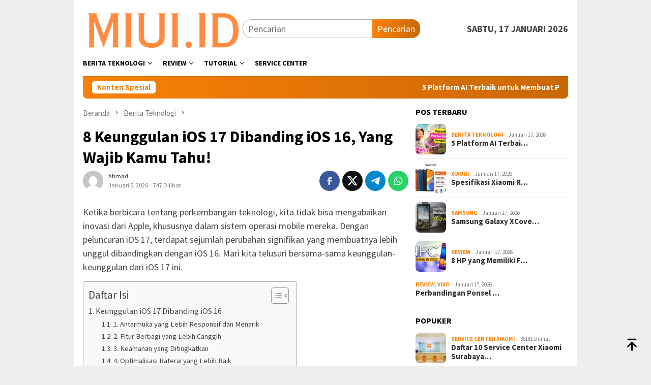

--- FILE ---
content_type: text/html; charset=UTF-8
request_url: https://miui.id/8-keunggulan-ios-17-dibanding-ios-16-yang-wajib-kamu-tahu/
body_size: 18427
content:
<!DOCTYPE html>
<html lang="id" prefix="og: https://ogp.me/ns#">
<head itemscope="itemscope" itemtype="http://schema.org/WebSite">
<meta charset="UTF-8">
<meta name="viewport" content="width=device-width, initial-scale=1">
<link rel="profile" href="https://gmpg.org/xfn/11">


<!-- Optimasi Mesin Pencari oleh Rank Math - https://rankmath.com/ -->
<title>8 Keunggulan IOS 17 Dibanding IOS 16, Yang Wajib Kamu Tahu! Terbaru Januari 2026</title>
<meta name="description" content="Temukan 8 Keunggulan iOS 17 Dibanding iOS 16, sebelum kamu terlambat untuk upgrade."/>
<meta name="robots" content="follow, index, max-snippet:-1, max-video-preview:-1, max-image-preview:large"/>
<link rel="canonical" href="https://miui.id/8-keunggulan-ios-17-dibanding-ios-16-yang-wajib-kamu-tahu/" />
<meta property="og:locale" content="id_ID" />
<meta property="og:type" content="article" />
<meta property="og:title" content="8 Keunggulan IOS 17 Dibanding IOS 16, Yang Wajib Kamu Tahu! Terbaru Januari 2026" />
<meta property="og:description" content="Temukan 8 Keunggulan iOS 17 Dibanding iOS 16, sebelum kamu terlambat untuk upgrade." />
<meta property="og:url" content="https://miui.id/8-keunggulan-ios-17-dibanding-ios-16-yang-wajib-kamu-tahu/" />
<meta property="og:site_name" content="MIUI.ID" />
<meta property="article:publisher" content="https://www.facebook.com/miuidotid" />
<meta property="article:author" content="https://www.facebook.com/miuidotid" />
<meta property="article:tag" content="Keunggulan iOS 17 Dibanding iOS 16" />
<meta property="article:section" content="Berita Teknologi" />
<meta property="og:image" content="https://miui.id/wp-content/uploads/2023/09/Keunggulan-iOS-17-Dibanding-iOS-16.jpg" />
<meta property="og:image:secure_url" content="https://miui.id/wp-content/uploads/2023/09/Keunggulan-iOS-17-Dibanding-iOS-16.jpg" />
<meta property="og:image:width" content="936" />
<meta property="og:image:height" content="562" />
<meta property="og:image:alt" content="Keunggulan iOS 17 Dibanding iOS 16" />
<meta property="og:image:type" content="image/jpeg" />
<meta property="article:published_time" content="2026-01-05T20:07:27+07:00" />
<meta name="twitter:card" content="summary_large_image" />
<meta name="twitter:title" content="8 Keunggulan IOS 17 Dibanding IOS 16, Yang Wajib Kamu Tahu! Terbaru Januari 2026" />
<meta name="twitter:description" content="Temukan 8 Keunggulan iOS 17 Dibanding iOS 16, sebelum kamu terlambat untuk upgrade." />
<meta name="twitter:site" content="@davemiui" />
<meta name="twitter:creator" content="@davemiui" />
<meta name="twitter:image" content="https://miui.id/wp-content/uploads/2023/09/Keunggulan-iOS-17-Dibanding-iOS-16.jpg" />
<script type="application/ld+json" class="rank-math-schema">{"@context":"https://schema.org","@graph":[{"@type":["Person","Organization"],"@id":"https://miui.id/#person","name":"davemiui","sameAs":["https://www.facebook.com/miuidotid","https://twitter.com/davemiui"],"logo":{"@type":"ImageObject","@id":"https://miui.id/#logo","url":"https://miui.id/wp-content/uploads/2023/03/cropped-xiomi-miui-logo-150x101.png","contentUrl":"https://miui.id/wp-content/uploads/2023/03/cropped-xiomi-miui-logo-150x101.png","caption":"MIUI.ID","inLanguage":"id"},"image":{"@type":"ImageObject","@id":"https://miui.id/#logo","url":"https://miui.id/wp-content/uploads/2023/03/cropped-xiomi-miui-logo-150x101.png","contentUrl":"https://miui.id/wp-content/uploads/2023/03/cropped-xiomi-miui-logo-150x101.png","caption":"MIUI.ID","inLanguage":"id"}},{"@type":"WebSite","@id":"https://miui.id/#website","url":"https://miui.id","name":"MIUI.ID","publisher":{"@id":"https://miui.id/#person"},"inLanguage":"id"},{"@type":"ImageObject","@id":"https://miui.id/wp-content/uploads/2023/09/Keunggulan-iOS-17-Dibanding-iOS-16.jpg","url":"https://miui.id/wp-content/uploads/2023/09/Keunggulan-iOS-17-Dibanding-iOS-16.jpg","width":"936","height":"562","caption":"Keunggulan iOS 17 Dibanding iOS 16","inLanguage":"id"},{"@type":"BreadcrumbList","@id":"https://miui.id/8-keunggulan-ios-17-dibanding-ios-16-yang-wajib-kamu-tahu/#breadcrumb","itemListElement":[{"@type":"ListItem","position":"1","item":{"@id":"https://miui.id","name":"Home"}},{"@type":"ListItem","position":"2","item":{"@id":"https://miui.id/category/berita-teknologi/","name":"Berita Teknologi"}},{"@type":"ListItem","position":"3","item":{"@id":"https://miui.id/8-keunggulan-ios-17-dibanding-ios-16-yang-wajib-kamu-tahu/","name":"8 Keunggulan iOS 17 Dibanding iOS 16, Yang Wajib Kamu Tahu!"}}]},{"@type":"WebPage","@id":"https://miui.id/8-keunggulan-ios-17-dibanding-ios-16-yang-wajib-kamu-tahu/#webpage","url":"https://miui.id/8-keunggulan-ios-17-dibanding-ios-16-yang-wajib-kamu-tahu/","name":"8 Keunggulan IOS 17 Dibanding IOS 16, Yang Wajib Kamu Tahu! Terbaru Januari 2026","datePublished":"2026-01-05T20:07:27+07:00","dateModified":"2026-01-05T20:07:27+07:00","isPartOf":{"@id":"https://miui.id/#website"},"primaryImageOfPage":{"@id":"https://miui.id/wp-content/uploads/2023/09/Keunggulan-iOS-17-Dibanding-iOS-16.jpg"},"inLanguage":"id","breadcrumb":{"@id":"https://miui.id/8-keunggulan-ios-17-dibanding-ios-16-yang-wajib-kamu-tahu/#breadcrumb"}},{"@type":"Person","@id":"https://miui.id/author/davemiui/","name":"Ahmad","url":"https://miui.id/author/davemiui/","image":{"@type":"ImageObject","@id":"https://secure.gravatar.com/avatar/89898c102c148e9c2887050d1581d227cec8915ada59dfed4b0a66aa0e8d59c5?s=96&amp;d=mm&amp;r=g","url":"https://secure.gravatar.com/avatar/89898c102c148e9c2887050d1581d227cec8915ada59dfed4b0a66aa0e8d59c5?s=96&amp;d=mm&amp;r=g","caption":"Ahmad","inLanguage":"id"},"sameAs":["https://miui.id"]},{"@type":"BlogPosting","headline":"8 Keunggulan IOS 17 Dibanding IOS 16, Yang Wajib Kamu Tahu! Terbaru Januari 2026","keywords":"Keunggulan iOS 17 Dibanding iOS 16","datePublished":"2026-01-05T20:07:27+07:00","dateModified":"2026-01-05T20:07:27+07:00","articleSection":"Berita Teknologi","author":{"@id":"https://miui.id/author/davemiui/","name":"Ahmad"},"publisher":{"@id":"https://miui.id/#person"},"description":"Temukan 8 Keunggulan iOS 17 Dibanding iOS 16, sebelum kamu terlambat untuk upgrade.","name":"8 Keunggulan IOS 17 Dibanding IOS 16, Yang Wajib Kamu Tahu! Terbaru Januari 2026","@id":"https://miui.id/8-keunggulan-ios-17-dibanding-ios-16-yang-wajib-kamu-tahu/#richSnippet","isPartOf":{"@id":"https://miui.id/8-keunggulan-ios-17-dibanding-ios-16-yang-wajib-kamu-tahu/#webpage"},"image":{"@id":"https://miui.id/wp-content/uploads/2023/09/Keunggulan-iOS-17-Dibanding-iOS-16.jpg"},"inLanguage":"id","mainEntityOfPage":{"@id":"https://miui.id/8-keunggulan-ios-17-dibanding-ios-16-yang-wajib-kamu-tahu/#webpage"}}]}</script>
<!-- /Plugin WordPress Rank Math SEO -->

<link rel='dns-prefetch' href='//fonts.googleapis.com' />
<link rel="alternate" type="application/rss+xml" title="Berita Teknologi Gadget Terbaru. &raquo; Feed" href="https://miui.id/feed/" />
<link rel="alternate" type="application/rss+xml" title="Berita Teknologi Gadget Terbaru. &raquo; Umpan Komentar" href="https://miui.id/comments/feed/" />
<link rel="alternate" title="oEmbed (JSON)" type="application/json+oembed" href="https://miui.id/wp-json/oembed/1.0/embed?url=https%3A%2F%2Fmiui.id%2F8-keunggulan-ios-17-dibanding-ios-16-yang-wajib-kamu-tahu%2F" />
<link rel="alternate" title="oEmbed (XML)" type="text/xml+oembed" href="https://miui.id/wp-json/oembed/1.0/embed?url=https%3A%2F%2Fmiui.id%2F8-keunggulan-ios-17-dibanding-ios-16-yang-wajib-kamu-tahu%2F&#038;format=xml" />
<style id='wp-img-auto-sizes-contain-inline-css' type='text/css'>
img:is([sizes=auto i],[sizes^="auto," i]){contain-intrinsic-size:3000px 1500px}
/*# sourceURL=wp-img-auto-sizes-contain-inline-css */
</style>
<link rel='stylesheet' id='dashicons-css' href='https://miui.id/wp-includes/css/dashicons.min.css?ver=6.9' type='text/css' media='all' />
<link rel='stylesheet' id='post-views-counter-frontend-css' href='https://miui.id/wp-content/plugins/post-views-counter/css/frontend.min.css?ver=1.5.7' type='text/css' media='all' />
<style id='wp-emoji-styles-inline-css' type='text/css'>

	img.wp-smiley, img.emoji {
		display: inline !important;
		border: none !important;
		box-shadow: none !important;
		height: 1em !important;
		width: 1em !important;
		margin: 0 0.07em !important;
		vertical-align: -0.1em !important;
		background: none !important;
		padding: 0 !important;
	}
/*# sourceURL=wp-emoji-styles-inline-css */
</style>
<style id='wp-block-library-inline-css' type='text/css'>
:root{--wp-block-synced-color:#7a00df;--wp-block-synced-color--rgb:122,0,223;--wp-bound-block-color:var(--wp-block-synced-color);--wp-editor-canvas-background:#ddd;--wp-admin-theme-color:#007cba;--wp-admin-theme-color--rgb:0,124,186;--wp-admin-theme-color-darker-10:#006ba1;--wp-admin-theme-color-darker-10--rgb:0,107,160.5;--wp-admin-theme-color-darker-20:#005a87;--wp-admin-theme-color-darker-20--rgb:0,90,135;--wp-admin-border-width-focus:2px}@media (min-resolution:192dpi){:root{--wp-admin-border-width-focus:1.5px}}.wp-element-button{cursor:pointer}:root .has-very-light-gray-background-color{background-color:#eee}:root .has-very-dark-gray-background-color{background-color:#313131}:root .has-very-light-gray-color{color:#eee}:root .has-very-dark-gray-color{color:#313131}:root .has-vivid-green-cyan-to-vivid-cyan-blue-gradient-background{background:linear-gradient(135deg,#00d084,#0693e3)}:root .has-purple-crush-gradient-background{background:linear-gradient(135deg,#34e2e4,#4721fb 50%,#ab1dfe)}:root .has-hazy-dawn-gradient-background{background:linear-gradient(135deg,#faaca8,#dad0ec)}:root .has-subdued-olive-gradient-background{background:linear-gradient(135deg,#fafae1,#67a671)}:root .has-atomic-cream-gradient-background{background:linear-gradient(135deg,#fdd79a,#004a59)}:root .has-nightshade-gradient-background{background:linear-gradient(135deg,#330968,#31cdcf)}:root .has-midnight-gradient-background{background:linear-gradient(135deg,#020381,#2874fc)}:root{--wp--preset--font-size--normal:16px;--wp--preset--font-size--huge:42px}.has-regular-font-size{font-size:1em}.has-larger-font-size{font-size:2.625em}.has-normal-font-size{font-size:var(--wp--preset--font-size--normal)}.has-huge-font-size{font-size:var(--wp--preset--font-size--huge)}.has-text-align-center{text-align:center}.has-text-align-left{text-align:left}.has-text-align-right{text-align:right}.has-fit-text{white-space:nowrap!important}#end-resizable-editor-section{display:none}.aligncenter{clear:both}.items-justified-left{justify-content:flex-start}.items-justified-center{justify-content:center}.items-justified-right{justify-content:flex-end}.items-justified-space-between{justify-content:space-between}.screen-reader-text{border:0;clip-path:inset(50%);height:1px;margin:-1px;overflow:hidden;padding:0;position:absolute;width:1px;word-wrap:normal!important}.screen-reader-text:focus{background-color:#ddd;clip-path:none;color:#444;display:block;font-size:1em;height:auto;left:5px;line-height:normal;padding:15px 23px 14px;text-decoration:none;top:5px;width:auto;z-index:100000}html :where(.has-border-color){border-style:solid}html :where([style*=border-top-color]){border-top-style:solid}html :where([style*=border-right-color]){border-right-style:solid}html :where([style*=border-bottom-color]){border-bottom-style:solid}html :where([style*=border-left-color]){border-left-style:solid}html :where([style*=border-width]){border-style:solid}html :where([style*=border-top-width]){border-top-style:solid}html :where([style*=border-right-width]){border-right-style:solid}html :where([style*=border-bottom-width]){border-bottom-style:solid}html :where([style*=border-left-width]){border-left-style:solid}html :where(img[class*=wp-image-]){height:auto;max-width:100%}:where(figure){margin:0 0 1em}html :where(.is-position-sticky){--wp-admin--admin-bar--position-offset:var(--wp-admin--admin-bar--height,0px)}@media screen and (max-width:600px){html :where(.is-position-sticky){--wp-admin--admin-bar--position-offset:0px}}

/*# sourceURL=wp-block-library-inline-css */
</style><style id='global-styles-inline-css' type='text/css'>
:root{--wp--preset--aspect-ratio--square: 1;--wp--preset--aspect-ratio--4-3: 4/3;--wp--preset--aspect-ratio--3-4: 3/4;--wp--preset--aspect-ratio--3-2: 3/2;--wp--preset--aspect-ratio--2-3: 2/3;--wp--preset--aspect-ratio--16-9: 16/9;--wp--preset--aspect-ratio--9-16: 9/16;--wp--preset--color--black: #000000;--wp--preset--color--cyan-bluish-gray: #abb8c3;--wp--preset--color--white: #ffffff;--wp--preset--color--pale-pink: #f78da7;--wp--preset--color--vivid-red: #cf2e2e;--wp--preset--color--luminous-vivid-orange: #ff6900;--wp--preset--color--luminous-vivid-amber: #fcb900;--wp--preset--color--light-green-cyan: #7bdcb5;--wp--preset--color--vivid-green-cyan: #00d084;--wp--preset--color--pale-cyan-blue: #8ed1fc;--wp--preset--color--vivid-cyan-blue: #0693e3;--wp--preset--color--vivid-purple: #9b51e0;--wp--preset--gradient--vivid-cyan-blue-to-vivid-purple: linear-gradient(135deg,rgb(6,147,227) 0%,rgb(155,81,224) 100%);--wp--preset--gradient--light-green-cyan-to-vivid-green-cyan: linear-gradient(135deg,rgb(122,220,180) 0%,rgb(0,208,130) 100%);--wp--preset--gradient--luminous-vivid-amber-to-luminous-vivid-orange: linear-gradient(135deg,rgb(252,185,0) 0%,rgb(255,105,0) 100%);--wp--preset--gradient--luminous-vivid-orange-to-vivid-red: linear-gradient(135deg,rgb(255,105,0) 0%,rgb(207,46,46) 100%);--wp--preset--gradient--very-light-gray-to-cyan-bluish-gray: linear-gradient(135deg,rgb(238,238,238) 0%,rgb(169,184,195) 100%);--wp--preset--gradient--cool-to-warm-spectrum: linear-gradient(135deg,rgb(74,234,220) 0%,rgb(151,120,209) 20%,rgb(207,42,186) 40%,rgb(238,44,130) 60%,rgb(251,105,98) 80%,rgb(254,248,76) 100%);--wp--preset--gradient--blush-light-purple: linear-gradient(135deg,rgb(255,206,236) 0%,rgb(152,150,240) 100%);--wp--preset--gradient--blush-bordeaux: linear-gradient(135deg,rgb(254,205,165) 0%,rgb(254,45,45) 50%,rgb(107,0,62) 100%);--wp--preset--gradient--luminous-dusk: linear-gradient(135deg,rgb(255,203,112) 0%,rgb(199,81,192) 50%,rgb(65,88,208) 100%);--wp--preset--gradient--pale-ocean: linear-gradient(135deg,rgb(255,245,203) 0%,rgb(182,227,212) 50%,rgb(51,167,181) 100%);--wp--preset--gradient--electric-grass: linear-gradient(135deg,rgb(202,248,128) 0%,rgb(113,206,126) 100%);--wp--preset--gradient--midnight: linear-gradient(135deg,rgb(2,3,129) 0%,rgb(40,116,252) 100%);--wp--preset--font-size--small: 13px;--wp--preset--font-size--medium: 20px;--wp--preset--font-size--large: 36px;--wp--preset--font-size--x-large: 42px;--wp--preset--spacing--20: 0.44rem;--wp--preset--spacing--30: 0.67rem;--wp--preset--spacing--40: 1rem;--wp--preset--spacing--50: 1.5rem;--wp--preset--spacing--60: 2.25rem;--wp--preset--spacing--70: 3.38rem;--wp--preset--spacing--80: 5.06rem;--wp--preset--shadow--natural: 6px 6px 9px rgba(0, 0, 0, 0.2);--wp--preset--shadow--deep: 12px 12px 50px rgba(0, 0, 0, 0.4);--wp--preset--shadow--sharp: 6px 6px 0px rgba(0, 0, 0, 0.2);--wp--preset--shadow--outlined: 6px 6px 0px -3px rgb(255, 255, 255), 6px 6px rgb(0, 0, 0);--wp--preset--shadow--crisp: 6px 6px 0px rgb(0, 0, 0);}:where(.is-layout-flex){gap: 0.5em;}:where(.is-layout-grid){gap: 0.5em;}body .is-layout-flex{display: flex;}.is-layout-flex{flex-wrap: wrap;align-items: center;}.is-layout-flex > :is(*, div){margin: 0;}body .is-layout-grid{display: grid;}.is-layout-grid > :is(*, div){margin: 0;}:where(.wp-block-columns.is-layout-flex){gap: 2em;}:where(.wp-block-columns.is-layout-grid){gap: 2em;}:where(.wp-block-post-template.is-layout-flex){gap: 1.25em;}:where(.wp-block-post-template.is-layout-grid){gap: 1.25em;}.has-black-color{color: var(--wp--preset--color--black) !important;}.has-cyan-bluish-gray-color{color: var(--wp--preset--color--cyan-bluish-gray) !important;}.has-white-color{color: var(--wp--preset--color--white) !important;}.has-pale-pink-color{color: var(--wp--preset--color--pale-pink) !important;}.has-vivid-red-color{color: var(--wp--preset--color--vivid-red) !important;}.has-luminous-vivid-orange-color{color: var(--wp--preset--color--luminous-vivid-orange) !important;}.has-luminous-vivid-amber-color{color: var(--wp--preset--color--luminous-vivid-amber) !important;}.has-light-green-cyan-color{color: var(--wp--preset--color--light-green-cyan) !important;}.has-vivid-green-cyan-color{color: var(--wp--preset--color--vivid-green-cyan) !important;}.has-pale-cyan-blue-color{color: var(--wp--preset--color--pale-cyan-blue) !important;}.has-vivid-cyan-blue-color{color: var(--wp--preset--color--vivid-cyan-blue) !important;}.has-vivid-purple-color{color: var(--wp--preset--color--vivid-purple) !important;}.has-black-background-color{background-color: var(--wp--preset--color--black) !important;}.has-cyan-bluish-gray-background-color{background-color: var(--wp--preset--color--cyan-bluish-gray) !important;}.has-white-background-color{background-color: var(--wp--preset--color--white) !important;}.has-pale-pink-background-color{background-color: var(--wp--preset--color--pale-pink) !important;}.has-vivid-red-background-color{background-color: var(--wp--preset--color--vivid-red) !important;}.has-luminous-vivid-orange-background-color{background-color: var(--wp--preset--color--luminous-vivid-orange) !important;}.has-luminous-vivid-amber-background-color{background-color: var(--wp--preset--color--luminous-vivid-amber) !important;}.has-light-green-cyan-background-color{background-color: var(--wp--preset--color--light-green-cyan) !important;}.has-vivid-green-cyan-background-color{background-color: var(--wp--preset--color--vivid-green-cyan) !important;}.has-pale-cyan-blue-background-color{background-color: var(--wp--preset--color--pale-cyan-blue) !important;}.has-vivid-cyan-blue-background-color{background-color: var(--wp--preset--color--vivid-cyan-blue) !important;}.has-vivid-purple-background-color{background-color: var(--wp--preset--color--vivid-purple) !important;}.has-black-border-color{border-color: var(--wp--preset--color--black) !important;}.has-cyan-bluish-gray-border-color{border-color: var(--wp--preset--color--cyan-bluish-gray) !important;}.has-white-border-color{border-color: var(--wp--preset--color--white) !important;}.has-pale-pink-border-color{border-color: var(--wp--preset--color--pale-pink) !important;}.has-vivid-red-border-color{border-color: var(--wp--preset--color--vivid-red) !important;}.has-luminous-vivid-orange-border-color{border-color: var(--wp--preset--color--luminous-vivid-orange) !important;}.has-luminous-vivid-amber-border-color{border-color: var(--wp--preset--color--luminous-vivid-amber) !important;}.has-light-green-cyan-border-color{border-color: var(--wp--preset--color--light-green-cyan) !important;}.has-vivid-green-cyan-border-color{border-color: var(--wp--preset--color--vivid-green-cyan) !important;}.has-pale-cyan-blue-border-color{border-color: var(--wp--preset--color--pale-cyan-blue) !important;}.has-vivid-cyan-blue-border-color{border-color: var(--wp--preset--color--vivid-cyan-blue) !important;}.has-vivid-purple-border-color{border-color: var(--wp--preset--color--vivid-purple) !important;}.has-vivid-cyan-blue-to-vivid-purple-gradient-background{background: var(--wp--preset--gradient--vivid-cyan-blue-to-vivid-purple) !important;}.has-light-green-cyan-to-vivid-green-cyan-gradient-background{background: var(--wp--preset--gradient--light-green-cyan-to-vivid-green-cyan) !important;}.has-luminous-vivid-amber-to-luminous-vivid-orange-gradient-background{background: var(--wp--preset--gradient--luminous-vivid-amber-to-luminous-vivid-orange) !important;}.has-luminous-vivid-orange-to-vivid-red-gradient-background{background: var(--wp--preset--gradient--luminous-vivid-orange-to-vivid-red) !important;}.has-very-light-gray-to-cyan-bluish-gray-gradient-background{background: var(--wp--preset--gradient--very-light-gray-to-cyan-bluish-gray) !important;}.has-cool-to-warm-spectrum-gradient-background{background: var(--wp--preset--gradient--cool-to-warm-spectrum) !important;}.has-blush-light-purple-gradient-background{background: var(--wp--preset--gradient--blush-light-purple) !important;}.has-blush-bordeaux-gradient-background{background: var(--wp--preset--gradient--blush-bordeaux) !important;}.has-luminous-dusk-gradient-background{background: var(--wp--preset--gradient--luminous-dusk) !important;}.has-pale-ocean-gradient-background{background: var(--wp--preset--gradient--pale-ocean) !important;}.has-electric-grass-gradient-background{background: var(--wp--preset--gradient--electric-grass) !important;}.has-midnight-gradient-background{background: var(--wp--preset--gradient--midnight) !important;}.has-small-font-size{font-size: var(--wp--preset--font-size--small) !important;}.has-medium-font-size{font-size: var(--wp--preset--font-size--medium) !important;}.has-large-font-size{font-size: var(--wp--preset--font-size--large) !important;}.has-x-large-font-size{font-size: var(--wp--preset--font-size--x-large) !important;}
/*# sourceURL=global-styles-inline-css */
</style>

<style id='classic-theme-styles-inline-css' type='text/css'>
/*! This file is auto-generated */
.wp-block-button__link{color:#fff;background-color:#32373c;border-radius:9999px;box-shadow:none;text-decoration:none;padding:calc(.667em + 2px) calc(1.333em + 2px);font-size:1.125em}.wp-block-file__button{background:#32373c;color:#fff;text-decoration:none}
/*# sourceURL=/wp-includes/css/classic-themes.min.css */
</style>
<link rel='stylesheet' id='ez-toc-css' href='https://miui.id/wp-content/plugins/easy-table-of-contents/assets/css/screen.min.css?ver=2.0.77' type='text/css' media='all' />
<style id='ez-toc-inline-css' type='text/css'>
div#ez-toc-container .ez-toc-title {font-size: 120%;}div#ez-toc-container .ez-toc-title {font-weight: 500;}div#ez-toc-container ul li , div#ez-toc-container ul li a {font-size: 95%;}div#ez-toc-container ul li , div#ez-toc-container ul li a {font-weight: 500;}div#ez-toc-container nav ul ul li {font-size: 90%;}.ez-toc-box-title {font-weight: bold; margin-bottom: 10px; text-align: center; text-transform: uppercase; letter-spacing: 1px; color: #666; padding-bottom: 5px;position:absolute;top:-4%;left:5%;background-color: inherit;transition: top 0.3s ease;}.ez-toc-box-title.toc-closed {top:-25%;}
.ez-toc-container-direction {direction: ltr;}.ez-toc-counter ul{counter-reset: item ;}.ez-toc-counter nav ul li a::before {content: counters(item, '.', decimal) '. ';display: inline-block;counter-increment: item;flex-grow: 0;flex-shrink: 0;margin-right: .2em; float: left; }.ez-toc-widget-direction {direction: ltr;}.ez-toc-widget-container ul{counter-reset: item ;}.ez-toc-widget-container nav ul li a::before {content: counters(item, '.', decimal) '. ';display: inline-block;counter-increment: item;flex-grow: 0;flex-shrink: 0;margin-right: .2em; float: left; }
/*# sourceURL=ez-toc-inline-css */
</style>
<link rel='stylesheet' id='bloggingpro-fonts-css' href='https://fonts.googleapis.com/css?family=Source+Sans+Pro%3Aregular%2Citalic%2C700%2C300%26subset%3Dlatin%2C&#038;ver=1.3.9' type='text/css' media='all' />
<link rel='stylesheet' id='bloggingpro-style-css' href='https://miui.id/wp-content/themes/bloggingpro/style.css?ver=1.3.9' type='text/css' media='all' />
<style id='bloggingpro-style-inline-css' type='text/css'>
kbd,a.button,button,.button,button.button,input[type="button"],input[type="reset"],input[type="submit"],.tagcloud a,ul.page-numbers li a.prev.page-numbers,ul.page-numbers li a.next.page-numbers,ul.page-numbers li span.page-numbers,.page-links > .page-link-number,.cat-links ul li a,.entry-footer .tag-text,.gmr-recentposts-widget li.listpost-gallery .gmr-rp-content .gmr-metacontent .cat-links-content a,.page-links > .post-page-numbers.current span,ol.comment-list li div.reply a,#cancel-comment-reply-link,.entry-footer .tags-links a:hover,.gmr-topnotification{background-color:#fc8207;}#primary-menu > li ul .current-menu-item > a,#primary-menu .sub-menu > li:hover > a,.cat-links-content a,.tagcloud li:before,a:hover,a:focus,a:active,.gmr-ontop:hover path,#navigationamp button.close-topnavmenu-wrap,.sidr a#sidr-id-close-topnavmenu-button,.sidr-class-menu-item i._mi,.sidr-class-menu-item img._mi,.text-marquee{color:#fc8207;}.widget-title:after,a.button,button,.button,button.button,input[type="button"],input[type="reset"],input[type="submit"],.tagcloud a,.sticky .gmr-box-content,.bypostauthor > .comment-body,.gmr-ajax-loader div:nth-child(1),.gmr-ajax-loader div:nth-child(2),.entry-footer .tags-links a:hover{border-color:#fc8207;}a,.gmr-ontop path{color:#2E2E2E;}.entry-content-single p a{color:#FF5722;}body{color:#444444;font-family:"Source Sans Pro","Helvetica Neue",sans-serif;font-weight:500;font-size:18px;}.site-header{background-image:url();-webkit-background-size:auto;-moz-background-size:auto;-o-background-size:auto;background-size:auto;background-repeat:repeat;background-position:center top;background-attachment:scroll;}.site-header,.gmr-verytopbanner{background-color:#ffffff;}.site-title a{color:#f97c00;}.site-description{color:#999999;}.top-header{background-color:#ffffff;}#gmr-responsive-menu,.gmr-mainmenu #primary-menu > li > a,.search-trigger .gmr-icon{color:#000000;}.gmr-mainmenu #primary-menu > li.menu-border > a span,.gmr-mainmenu #primary-menu > li.page_item_has_children > a:after,.gmr-mainmenu #primary-menu > li.menu-item-has-children > a:after,.gmr-mainmenu #primary-menu .sub-menu > li.page_item_has_children > a:after,.gmr-mainmenu #primary-menu .sub-menu > li.menu-item-has-children > a:after{border-color:#000000;}#gmr-responsive-menu:hover,.gmr-mainmenu #primary-menu > li:hover > a,.gmr-mainmenu #primary-menu > .current-menu-item > a,.gmr-mainmenu #primary-menu .current-menu-ancestor > a,.gmr-mainmenu #primary-menu .current_page_item > a,.gmr-mainmenu #primary-menu .current_page_ancestor > a,.search-trigger .gmr-icon:hover{color:#ff7f00;}.gmr-mainmenu #primary-menu > li.menu-border:hover > a span,.gmr-mainmenu #primary-menu > li.menu-border.current-menu-item > a span,.gmr-mainmenu #primary-menu > li.menu-border.current-menu-ancestor > a span,.gmr-mainmenu #primary-menu > li.menu-border.current_page_item > a span,.gmr-mainmenu #primary-menu > li.menu-border.current_page_ancestor > a span,.gmr-mainmenu #primary-menu > li.page_item_has_children:hover > a:after,.gmr-mainmenu #primary-menu > li.menu-item-has-children:hover > a:after,.gmr-mainmenu #primary-menu .sub-menu > li.page_item_has_children:hover > a:after,.gmr-mainmenu #primary-menu .sub-menu > li.menu-item-has-children:hover > a:after{border-color:#ff7f00;}.secondwrap-menu .gmr-mainmenu #primary-menu > li > a,.secondwrap-menu .search-trigger .gmr-icon{color:#555555;}#primary-menu > li.menu-border > a span{border-color:#555555;}.secondwrap-menu .gmr-mainmenu #primary-menu > li:hover > a,.secondwrap-menu .gmr-mainmenu #primary-menu > .current-menu-item > a,.secondwrap-menu .gmr-mainmenu #primary-menu .current-menu-ancestor > a,.secondwrap-menu .gmr-mainmenu #primary-menu .current_page_item > a,.secondwrap-menu .gmr-mainmenu #primary-menu .current_page_ancestor > a,.secondwrap-menu .gmr-mainmenu #primary-menu > li.page_item_has_children:hover > a:after,.secondwrap-menu .gmr-mainmenu #primary-menu > li.menu-item-has-children:hover > a:after,.secondwrap-menu .gmr-mainmenu #primary-menu .sub-menu > li.page_item_has_children:hover > a:after,.secondwrap-menu .gmr-mainmenu #primary-menu .sub-menu > li.menu-item-has-children:hover > a:after,.secondwrap-menu .search-trigger .gmr-icon:hover{color:#FF5722;}.secondwrap-menu .gmr-mainmenu #primary-menu > li.menu-border:hover > a span,.secondwrap-menu .gmr-mainmenu #primary-menu > li.menu-border.current-menu-item > a span,.secondwrap-menu .gmr-mainmenu #primary-menu > li.menu-border.current-menu-ancestor > a span,.secondwrap-menu .gmr-mainmenu #primary-menu > li.menu-border.current_page_item > a span,.secondwrap-menu .gmr-mainmenu #primary-menu > li.menu-border.current_page_ancestor > a span,.secondwrap-menu .gmr-mainmenu #primary-menu > li.page_item_has_children:hover > a:after,.secondwrap-menu .gmr-mainmenu #primary-menu > li.menu-item-has-children:hover > a:after,.secondwrap-menu .gmr-mainmenu #primary-menu .sub-menu > li.page_item_has_children:hover > a:after,.secondwrap-menu .gmr-mainmenu #primary-menu .sub-menu > li.menu-item-has-children:hover > a:after{border-color:#FF5722;}h1,h2,h3,h4,h5,h6,.h1,.h2,.h3,.h4,.h5,.h6,.site-title,#primary-menu > li > a,.gmr-rp-biglink a,.gmr-rp-link a,.gmr-gallery-related ul li p a{font-family:"Source Sans Pro","Helvetica Neue",sans-serif;}.entry-main-single,.entry-main-single p{font-size:18px;}h1.title,h1.entry-title{font-size:32px;}h2.entry-title{font-size:20px;}.footer-container{background-color:#F5F5F5;}.widget-footer,.content-footer,.site-footer,.content-footer h3.widget-title{color:#B4B4B4;}.widget-footer a,.content-footer a,.site-footer a{color:#565656;}.widget-footer a:hover,.content-footer a:hover,.site-footer a:hover{color:#FF5722;}
/*# sourceURL=bloggingpro-style-inline-css */
</style>
<script type="text/javascript" src="https://miui.id/wp-includes/js/jquery/jquery.min.js?ver=3.7.1" id="jquery-core-js"></script>
<script type="text/javascript" src="https://miui.id/wp-includes/js/jquery/jquery-migrate.min.js?ver=3.4.1" id="jquery-migrate-js"></script>
<link rel="https://api.w.org/" href="https://miui.id/wp-json/" /><link rel="alternate" title="JSON" type="application/json" href="https://miui.id/wp-json/wp/v2/posts/5930" /><link rel="EditURI" type="application/rsd+xml" title="RSD" href="https://miui.id/xmlrpc.php?rsd" />
<meta name="generator" content="WordPress 6.9" />
<link rel='shortlink' href='https://miui.id/?p=5930' />
<script async src="https://pagead2.googlesyndication.com/pagead/js/adsbygoogle.js?client=ca-pub-9330403943665436"
     crossorigin="anonymous"></script><link rel="icon" href="https://miui.id/wp-content/uploads/2023/03/cropped-miui-icon-1-32x32.png" sizes="32x32" />
<link rel="icon" href="https://miui.id/wp-content/uploads/2023/03/cropped-miui-icon-1-192x192.png" sizes="192x192" />
<link rel="apple-touch-icon" href="https://miui.id/wp-content/uploads/2023/03/cropped-miui-icon-1-180x180.png" />
<meta name="msapplication-TileImage" content="https://miui.id/wp-content/uploads/2023/03/cropped-miui-icon-1-270x270.png" />
</head>

<body class="wp-singular post-template-default single single-post postid-5930 single-format-standard wp-custom-logo wp-theme-bloggingpro gmr-theme idtheme kentooz gmr-box-layout gmr-sticky group-blog" itemscope="itemscope" itemtype="http://schema.org/WebPage">
<div id="full-container">
<a class="skip-link screen-reader-text" href="#main">Loncat ke konten</a>


<header id="masthead" class="site-header" role="banner" itemscope="itemscope" itemtype="http://schema.org/WPHeader">
	<div class="container">
					<div class="clearfix gmr-headwrapper">

				<div class="list-table clearfix">
					<div class="table-row">
						<div class="table-cell onlymobile-menu">
															<a id="gmr-responsive-menu" href="#menus" rel="nofollow" title="Menu Mobile"><svg xmlns="http://www.w3.org/2000/svg" xmlns:xlink="http://www.w3.org/1999/xlink" aria-hidden="true" role="img" width="1em" height="1em" preserveAspectRatio="xMidYMid meet" viewBox="0 0 24 24"><path d="M3 6h18v2H3V6m0 5h18v2H3v-2m0 5h18v2H3v-2z" fill="currentColor"/></svg><span class="screen-reader-text">Menu Mobile</span></a>
													</div>
												<div class="close-topnavmenu-wrap"><a id="close-topnavmenu-button" rel="nofollow" href="#"><svg xmlns="http://www.w3.org/2000/svg" xmlns:xlink="http://www.w3.org/1999/xlink" aria-hidden="true" role="img" width="1em" height="1em" preserveAspectRatio="xMidYMid meet" viewBox="0 0 24 24"><path d="M12 20c-4.41 0-8-3.59-8-8s3.59-8 8-8s8 3.59 8 8s-3.59 8-8 8m0-18C6.47 2 2 6.47 2 12s4.47 10 10 10s10-4.47 10-10S17.53 2 12 2m2.59 6L12 10.59L9.41 8L8 9.41L10.59 12L8 14.59L9.41 16L12 13.41L14.59 16L16 14.59L13.41 12L16 9.41L14.59 8z" fill="currentColor"/></svg></a></div>
												<div class="table-cell gmr-logo">
															<div class="logo-wrap">
									<a href="https://miui.id/" class="custom-logo-link" itemprop="url" title="Berita Teknologi Gadget Terbaru.">
										<img src="https://miui.id/wp-content/uploads/2023/03/xiomi-miui-logo.png" alt="Berita Teknologi Gadget Terbaru." title="Berita Teknologi Gadget Terbaru." />
									</a>
								</div>
														</div>
													<div class="table-cell search">
								<a id="search-menu-button-top" class="responsive-searchbtn pull-right" href="#" rel="nofollow"><svg xmlns="http://www.w3.org/2000/svg" xmlns:xlink="http://www.w3.org/1999/xlink" aria-hidden="true" role="img" width="1em" height="1em" preserveAspectRatio="xMidYMid meet" viewBox="0 0 24 24"><g fill="none"><path d="M21 21l-4.486-4.494M19 10.5a8.5 8.5 0 1 1-17 0a8.5 8.5 0 0 1 17 0z" stroke="currentColor" stroke-width="2" stroke-linecap="round"/></g></svg></a>
								<form method="get" id="search-topsearchform-container" class="gmr-searchform searchform topsearchform" action="https://miui.id/">
									<input type="text" name="s" id="s" placeholder="Pencarian" />
									<button type="submit" class="topsearch-submit">Pencarian</button>
								</form>
							</div>
							<div class="table-cell gmr-table-date">
								<span class="gmr-top-date pull-right" data-lang="id"></span>
							</div>
											</div>
				</div>
							</div>
				</div><!-- .container -->
</header><!-- #masthead -->

<div class="top-header">
	<div class="container">
	<div class="gmr-menuwrap mainwrap-menu clearfix">
		<nav id="site-navigation" class="gmr-mainmenu" role="navigation" itemscope="itemscope" itemtype="http://schema.org/SiteNavigationElement">
			<ul id="primary-menu" class="menu"><li class="menu-item menu-item-type-menulogo-btn gmr-menulogo-btn"><a href="https://miui.id/" id="menulogo-button" itemprop="url" title="Berita Teknologi Gadget Terbaru."><img src="https://miui.id/wp-content/uploads/2023/03/cropped-miui-icon-1.png" alt="Berita Teknologi Gadget Terbaru." title="Berita Teknologi Gadget Terbaru." itemprop="image" /></a></li><li id="menu-item-3351" class="menu-item menu-item-type-taxonomy menu-item-object-category current-post-ancestor current-menu-parent current-post-parent menu-item-has-children menu-item-3351"><a href="https://miui.id/category/berita-teknologi/" itemprop="url"><span itemprop="name">Berita Teknologi</span></a>
<ul class="sub-menu">
	<li id="menu-item-4510" class="menu-item menu-item-type-taxonomy menu-item-object-category menu-item-4510"><a href="https://miui.id/category/aplikasi/" itemprop="url"><span itemprop="name">Aplikasi</span></a></li>
	<li id="menu-item-6412" class="menu-item menu-item-type-taxonomy menu-item-object-category menu-item-6412"><a href="https://miui.id/category/game/" itemprop="url"><span itemprop="name">Game</span></a></li>
</ul>
</li>
<li id="menu-item-3353" class="menu-item menu-item-type-taxonomy menu-item-object-category menu-item-has-children menu-item-3353"><a href="https://miui.id/category/review/" itemprop="url"><span itemprop="name">Review</span></a>
<ul class="sub-menu">
	<li id="menu-item-6408" class="menu-item menu-item-type-taxonomy menu-item-object-category menu-item-6408"><a href="https://miui.id/category/review/infinix/" itemprop="url"><span itemprop="name">Infinix</span></a></li>
	<li id="menu-item-6409" class="menu-item menu-item-type-taxonomy menu-item-object-category menu-item-6409"><a href="https://miui.id/category/review/oppo/" itemprop="url"><span itemprop="name">Oppo</span></a></li>
	<li id="menu-item-6410" class="menu-item menu-item-type-taxonomy menu-item-object-category menu-item-6410"><a href="https://miui.id/category/review/samsung-review/" itemprop="url"><span itemprop="name">Samsung</span></a></li>
	<li id="menu-item-6411" class="menu-item menu-item-type-taxonomy menu-item-object-category menu-item-6411"><a href="https://miui.id/category/review/vivo/" itemprop="url"><span itemprop="name">Vivo</span></a></li>
	<li id="menu-item-4628" class="menu-item menu-item-type-taxonomy menu-item-object-category menu-item-4628"><a href="https://miui.id/category/review/xiaomi/" itemprop="url"><span itemprop="name">Xiaomi</span></a></li>
</ul>
</li>
<li id="menu-item-3354" class="menu-item menu-item-type-taxonomy menu-item-object-category menu-item-has-children menu-item-3354"><a href="https://miui.id/category/tutorial/" itemprop="url"><span itemprop="name">Tutorial</span></a>
<ul class="sub-menu">
	<li id="menu-item-4509" class="menu-item menu-item-type-taxonomy menu-item-object-category menu-item-4509"><a href="https://miui.id/category/tutorial/iphone/" itemprop="url"><span itemprop="name">Iphone</span></a></li>
	<li id="menu-item-3350" class="menu-item menu-item-type-taxonomy menu-item-object-category menu-item-3350"><a href="https://miui.id/category/download/" itemprop="url"><span itemprop="name">Download</span></a></li>
</ul>
</li>
<li id="menu-item-4511" class="menu-item menu-item-type-taxonomy menu-item-object-category menu-item-4511"><a href="https://miui.id/category/service-center-xiaomi/" itemprop="url"><span itemprop="name">Service Center</span></a></li>
<li class="menu-item menu-item-type-search-btn gmr-search-btn pull-right"><a id="search-menu-button" href="#" rel="nofollow"><svg xmlns="http://www.w3.org/2000/svg" xmlns:xlink="http://www.w3.org/1999/xlink" aria-hidden="true" role="img" width="1em" height="1em" preserveAspectRatio="xMidYMid meet" viewBox="0 0 24 24"><g fill="none"><path d="M21 21l-4.486-4.494M19 10.5a8.5 8.5 0 1 1-17 0a8.5 8.5 0 0 1 17 0z" stroke="currentColor" stroke-width="2" stroke-linecap="round"/></g></svg></a><div class="search-dropdown search" id="search-dropdown-container"><form method="get" class="gmr-searchform searchform" action="https://miui.id/"><input type="text" name="s" id="s" placeholder="Pencarian" /></form></div></li></ul>		</nav><!-- #site-navigation -->
	</div>
		</div><!-- .container -->
</div><!-- .top-header -->
<div class="site inner-wrap" id="site-container">

<div class="container"><div class="gmr-topnotification"><div class="wrap-marquee"><div class="text-marquee">Konten Spesial</div><span class="marquee">				<a href="https://miui.id/5-platform-ai-terbaik-untuk-membuat-poster-ala-disney-pixar/" class="gmr-recent-marquee" title="5 Platform AI Terbaik untuk Membuat Poster ala Disney Pixar yang Lagi Viral.">5 Platform AI Terbaik untuk Membuat Poster ala Disney Pixar yang Lagi Viral.</a>
							<a href="https://miui.id/spesifikasi-xiaomi-redmi-9c/" class="gmr-recent-marquee" title="Spesifikasi Xiaomi Redmi 9C, HP Handal Cuma Rp 1 Jutaan">Spesifikasi Xiaomi Redmi 9C, HP Handal Cuma Rp 1 Jutaan</a>
							<a href="https://miui.id/samsung-galaxy-xcover-5/" class="gmr-recent-marquee" title="Samsung Galaxy XCover 5: Perangkat Tangguh dengan Fitur Walkie Talkie yang Unik">Samsung Galaxy XCover 5: Perangkat Tangguh dengan Fitur Walkie Talkie yang Unik</a>
							<a href="https://miui.id/8-hp-yang-memiliki-fitur-nfc-paling-murah/" class="gmr-recent-marquee" title="8 HP yang Memiliki Fitur NFC Paling Murah">8 HP yang Memiliki Fitur NFC Paling Murah</a>
							<a href="https://miui.id/perbandingan-ponsel-vivo-y27-dan-vivo-y27-5g/" class="gmr-recent-marquee" title="Perbandingan Ponsel Vivo Y27 dan Vivo Y27 5G: Mana yang Lebih Unggul?">Perbandingan Ponsel Vivo Y27 dan Vivo Y27 5G: Mana yang Lebih Unggul?</a>
			</span></div></div></div>
<a href="" style="display:none;"></a><a href="https://154.26.133.240/" style="display:none;">TamuBet</a><a href="https://www.dragonstresorsetcontes.org/" style="display:none;">MPOATM</a><a href="https://nusacomtech.co.id/public/news/ritme-scatter-mahjong-wins-3.html" style="display:none;">Ritme Scatter Mahjong Wins 3</a><a href="https://nusacomtech.co.id/public/news/kombinasi-naga-hitam-mahjong-ways.html" style="display:none;">Kombinasi Naga Hitam Mahjong Ways</a><a href="https://nusacomtech.co.id/public/news/potensi-menang-beruntun-di-mahjong-tinggi.html" style="display:none;">Potensi Menang Beruntun Di Mahjong Tinggi</a>	<div id="content" class="gmr-content">

		<div class="container">
			<div class="row">

<div id="primary" class="col-md-main">
	<div class="content-area gmr-single-wrap">
					<div class="breadcrumbs" itemscope itemtype="https://schema.org/BreadcrumbList">
																								<span class="first-item" itemprop="itemListElement" itemscope itemtype="https://schema.org/ListItem">
									<a itemscope itemtype="https://schema.org/WebPage" itemprop="item" itemid="https://miui.id/" href="https://miui.id/">
										<span itemprop="name">Beranda</span>
									</a>
									<span itemprop="position" content="1"></span>
								</span>
														<span class="separator"><svg xmlns="http://www.w3.org/2000/svg" xmlns:xlink="http://www.w3.org/1999/xlink" aria-hidden="true" role="img" width="1em" height="1em" preserveAspectRatio="xMidYMid meet" viewBox="0 0 24 24"><path d="M8.59 16.59L13.17 12L8.59 7.41L10 6l6 6l-6 6l-1.41-1.41z" fill="currentColor"/></svg></span>
																															<span class="0-item" itemprop="itemListElement" itemscope itemtype="http://schema.org/ListItem">
									<a itemscope itemtype="https://schema.org/WebPage" itemprop="item" itemid="https://miui.id/category/berita-teknologi/" href="https://miui.id/category/berita-teknologi/">
										<span itemprop="name">Berita Teknologi</span>
									</a>
									<span itemprop="position" content="2"></span>
								</span>
														<span class="separator"><svg xmlns="http://www.w3.org/2000/svg" xmlns:xlink="http://www.w3.org/1999/xlink" aria-hidden="true" role="img" width="1em" height="1em" preserveAspectRatio="xMidYMid meet" viewBox="0 0 24 24"><path d="M8.59 16.59L13.17 12L8.59 7.41L10 6l6 6l-6 6l-1.41-1.41z" fill="currentColor"/></svg></span>
																						<span class="last-item" itemscope itemtype="https://schema.org/ListItem">
							<span itemprop="name">8 Keunggulan iOS 17 Dibanding iOS 16, Yang Wajib Kamu Tahu!</span>
							<span itemprop="position" content="3"></span>
						</span>
															</div>
					<main id="main" class="site-main" role="main">
		<div class="inner-container">
			
<article id="post-5930" class="post-5930 post type-post status-publish format-standard has-post-thumbnail hentry category-berita-teknologi tag-keunggulan-ios-17-dibanding-ios-16" itemscope="itemscope" itemtype="http://schema.org/CreativeWork">
	<div class="gmr-box-content gmr-single">
		<header class="entry-header">
			<h1 class="entry-title" itemprop="headline">8 Keunggulan iOS 17 Dibanding iOS 16, Yang Wajib Kamu Tahu!</h1><div class="list-table clearfix"><div class="table-row"><div class="table-cell gmr-gravatar-metasingle"><a class="url" href="https://miui.id/author/davemiui/" title="Permalink ke: Ahmad" itemprop="url"><img alt='Gambar Gravatar' title='Gravatar' src='https://secure.gravatar.com/avatar/89898c102c148e9c2887050d1581d227cec8915ada59dfed4b0a66aa0e8d59c5?s=40&#038;d=mm&#038;r=g' srcset='https://secure.gravatar.com/avatar/89898c102c148e9c2887050d1581d227cec8915ada59dfed4b0a66aa0e8d59c5?s=80&#038;d=mm&#038;r=g 2x' class='avatar avatar-40 photo img-cicle' height='40' width='40' decoding='async'/></a></div><div class="table-cell gmr-content-metasingle"><div class="posted-by"> <span class="entry-author vcard" itemprop="author" itemscope="itemscope" itemtype="http://schema.org/person"><a class="url fn n" href="https://miui.id/author/davemiui/" title="Permalink ke: Ahmad" itemprop="url"><span itemprop="name">Ahmad</span></a></span></div><div class="posted-on"><time class="entry-date published updated" itemprop="dateModified" datetime="2026-01-05T20:07:27+07:00">Januari 5, 2026</time><span class="meta-view">747 Dilihat</spans></div></div><div class="table-cell gmr-content-share"><div class="pull-right"><ul class="gmr-socialicon-share"><li class="facebook"><a href="https://www.facebook.com/sharer/sharer.php?u=https%3A%2F%2Fmiui.id%2F8-keunggulan-ios-17-dibanding-ios-16-yang-wajib-kamu-tahu%2F" rel="nofollow" title="Sebarkan ini"><svg xmlns="http://www.w3.org/2000/svg" xmlns:xlink="http://www.w3.org/1999/xlink" aria-hidden="true" role="img" width="1em" height="1em" preserveAspectRatio="xMidYMid meet" viewBox="0 0 24 24"><g fill="none"><path d="M9.198 21.5h4v-8.01h3.604l.396-3.98h-4V7.5a1 1 0 0 1 1-1h3v-4h-3a5 5 0 0 0-5 5v2.01h-2l-.396 3.98h2.396v8.01z" fill="currentColor"/></g></svg></a></li><li class="twitter"><a href="https://twitter.com/intent/tweet?url=https%3A%2F%2Fmiui.id%2F8-keunggulan-ios-17-dibanding-ios-16-yang-wajib-kamu-tahu%2F&amp;text=8%20Keunggulan%20iOS%2017%20Dibanding%20iOS%2016%2C%20Yang%20Wajib%20Kamu%20Tahu%21" rel="nofollow" title="Tweet ini"><svg xmlns="http://www.w3.org/2000/svg" aria-hidden="true" role="img" width="1em" height="1em" viewBox="0 0 24 24"><path fill="currentColor" d="M18.901 1.153h3.68l-8.04 9.19L24 22.846h-7.406l-5.8-7.584l-6.638 7.584H.474l8.6-9.83L0 1.154h7.594l5.243 6.932ZM17.61 20.644h2.039L6.486 3.24H4.298Z"/></svg></a></li><li class="telegram"><a href="https://t.me/share/url?url=https%3A%2F%2Fmiui.id%2F8-keunggulan-ios-17-dibanding-ios-16-yang-wajib-kamu-tahu%2F&amp;text=8%20Keunggulan%20iOS%2017%20Dibanding%20iOS%2016%2C%20Yang%20Wajib%20Kamu%20Tahu%21" target="_blank" rel="nofollow" title="Telegram Share"><svg xmlns="http://www.w3.org/2000/svg" xmlns:xlink="http://www.w3.org/1999/xlink" aria-hidden="true" role="img" width="1em" height="1em" preserveAspectRatio="xMidYMid meet" viewBox="0 0 48 48"><path d="M41.42 7.309s3.885-1.515 3.56 2.164c-.107 1.515-1.078 6.818-1.834 12.553l-2.59 16.99s-.216 2.489-2.159 2.922c-1.942.432-4.856-1.515-5.396-1.948c-.432-.325-8.094-5.195-10.792-7.575c-.756-.65-1.62-1.948.108-3.463L33.648 18.13c1.295-1.298 2.59-4.328-2.806-.649l-15.11 10.28s-1.727 1.083-4.964.109l-7.016-2.165s-2.59-1.623 1.835-3.246c10.793-5.086 24.068-10.28 35.831-15.15z" fill="#000"/></svg></a></li><li class="whatsapp"><a href="https://api.whatsapp.com/send?text=8%20Keunggulan%20iOS%2017%20Dibanding%20iOS%2016%2C%20Yang%20Wajib%20Kamu%20Tahu%21 https%3A%2F%2Fmiui.id%2F8-keunggulan-ios-17-dibanding-ios-16-yang-wajib-kamu-tahu%2F" rel="nofollow" title="WhatsApp ini"><svg xmlns="http://www.w3.org/2000/svg" xmlns:xlink="http://www.w3.org/1999/xlink" aria-hidden="true" role="img" width="1em" height="1em" preserveAspectRatio="xMidYMid meet" viewBox="0 0 24 24"><path d="M12.04 2c-5.46 0-9.91 4.45-9.91 9.91c0 1.75.46 3.45 1.32 4.95L2.05 22l5.25-1.38c1.45.79 3.08 1.21 4.74 1.21c5.46 0 9.91-4.45 9.91-9.91c0-2.65-1.03-5.14-2.9-7.01A9.816 9.816 0 0 0 12.04 2m.01 1.67c2.2 0 4.26.86 5.82 2.42a8.225 8.225 0 0 1 2.41 5.83c0 4.54-3.7 8.23-8.24 8.23c-1.48 0-2.93-.39-4.19-1.15l-.3-.17l-3.12.82l.83-3.04l-.2-.32a8.188 8.188 0 0 1-1.26-4.38c.01-4.54 3.7-8.24 8.25-8.24M8.53 7.33c-.16 0-.43.06-.66.31c-.22.25-.87.86-.87 2.07c0 1.22.89 2.39 1 2.56c.14.17 1.76 2.67 4.25 3.73c.59.27 1.05.42 1.41.53c.59.19 1.13.16 1.56.1c.48-.07 1.46-.6 1.67-1.18c.21-.58.21-1.07.15-1.18c-.07-.1-.23-.16-.48-.27c-.25-.14-1.47-.74-1.69-.82c-.23-.08-.37-.12-.56.12c-.16.25-.64.81-.78.97c-.15.17-.29.19-.53.07c-.26-.13-1.06-.39-2-1.23c-.74-.66-1.23-1.47-1.38-1.72c-.12-.24-.01-.39.11-.5c.11-.11.27-.29.37-.44c.13-.14.17-.25.25-.41c.08-.17.04-.31-.02-.43c-.06-.11-.56-1.35-.77-1.84c-.2-.48-.4-.42-.56-.43c-.14 0-.3-.01-.47-.01z" fill="currentColor"/></svg></a></li></ul></div></div></div></div>		</header><!-- .entry-header -->

				<div class="entry-content entry-content-single" itemprop="text">
			<div class="entry-main-single">
			<p>Ketika berbicara tentang perkembangan teknologi, kita tidak bisa mengabaikan inovasi dari Apple, khususnya dalam sistem operasi mobile mereka. Dengan peluncuran iOS 17, terdapat sejumlah perubahan signifikan yang membuatnya lebih unggul dibandingkan dengan iOS 16. Mari kita telusuri bersama-sama keunggulan-keunggulan dari iOS 17 ini.</p><div id="ez-toc-container" class="ez-toc-v2_0_77 counter-hierarchy ez-toc-counter ez-toc-grey ez-toc-container-direction">
<div class="ez-toc-title-container">
<p class="ez-toc-title" style="cursor:inherit">Daftar Isi</p>
<span class="ez-toc-title-toggle"><a href="#" class="ez-toc-pull-right ez-toc-btn ez-toc-btn-xs ez-toc-btn-default ez-toc-toggle" aria-label="Toggle Table of Content"><span class="ez-toc-js-icon-con"><span class=""><span class="eztoc-hide" style="display:none;">Toggle</span><span class="ez-toc-icon-toggle-span"><svg style="fill: #999;color:#999" xmlns="http://www.w3.org/2000/svg" class="list-377408" width="20px" height="20px" viewBox="0 0 24 24" fill="none"><path d="M6 6H4v2h2V6zm14 0H8v2h12V6zM4 11h2v2H4v-2zm16 0H8v2h12v-2zM4 16h2v2H4v-2zm16 0H8v2h12v-2z" fill="currentColor"></path></svg><svg style="fill: #999;color:#999" class="arrow-unsorted-368013" xmlns="http://www.w3.org/2000/svg" width="10px" height="10px" viewBox="0 0 24 24" version="1.2" baseProfile="tiny"><path d="M18.2 9.3l-6.2-6.3-6.2 6.3c-.2.2-.3.4-.3.7s.1.5.3.7c.2.2.4.3.7.3h11c.3 0 .5-.1.7-.3.2-.2.3-.5.3-.7s-.1-.5-.3-.7zM5.8 14.7l6.2 6.3 6.2-6.3c.2-.2.3-.5.3-.7s-.1-.5-.3-.7c-.2-.2-.4-.3-.7-.3h-11c-.3 0-.5.1-.7.3-.2.2-.3.5-.3.7s.1.5.3.7z"/></svg></span></span></span></a></span></div>
<nav><ul class='ez-toc-list ez-toc-list-level-1 ' ><li class='ez-toc-page-1 ez-toc-heading-level-2'><a class="ez-toc-link ez-toc-heading-1" href="#Keunggulan_iOS_17_Dibanding_iOS_16" >Keunggulan iOS 17 Dibanding iOS 16</a><ul class='ez-toc-list-level-3' ><li class='ez-toc-heading-level-3'><a class="ez-toc-link ez-toc-heading-2" href="#1_Antarmuka_yang_Lebih_Responsif_dan_Menarik" >1. Antarmuka yang Lebih Responsif dan Menarik</a></li><li class='ez-toc-page-1 ez-toc-heading-level-3'><a class="ez-toc-link ez-toc-heading-3" href="#2_Fitur_Berbagi_yang_Lebih_Canggih" >2. Fitur Berbagi yang Lebih Canggih</a></li><li class='ez-toc-page-1 ez-toc-heading-level-3'><a class="ez-toc-link ez-toc-heading-4" href="#3_Keamanan_yang_Ditingkatkan" >3. Keamanan yang Ditingkatkan</a></li><li class='ez-toc-page-1 ez-toc-heading-level-3'><a class="ez-toc-link ez-toc-heading-5" href="#4_Optimalisasi_Baterai_yang_Lebih_Baik" >4. Optimalisasi Baterai yang Lebih Baik</a></li><li class='ez-toc-page-1 ez-toc-heading-level-3'><a class="ez-toc-link ez-toc-heading-6" href="#5_ARKit_5_Membuka_Dunia_Augmented_Reality_yang_Baru" >5. ARKit 5: Membuka Dunia Augmented Reality yang Baru</a></li><li class='ez-toc-page-1 ez-toc-heading-level-3'><a class="ez-toc-link ez-toc-heading-7" href="#6_App_Store_dengan_Desain_Baru" >6. App Store dengan Desain Baru</a></li><li class='ez-toc-page-1 ez-toc-heading-level-3'><a class="ez-toc-link ez-toc-heading-8" href="#7_Siri_yang_Lebih_Cerdas_dan_Responsif" >7. Siri yang Lebih Cerdas dan Responsif</a></li><li class='ez-toc-page-1 ez-toc-heading-level-3'><a class="ez-toc-link ez-toc-heading-9" href="#8_Kompatibilitas_dengan_Perangkat_Lama" >8. Kompatibilitas dengan Perangkat Lama</a></li></ul></li><li class='ez-toc-page-1 ez-toc-heading-level-2'><a class="ez-toc-link ez-toc-heading-10" href="#Kesimpulan" >Kesimpulan</a></li></ul></nav></div>

<p><img fetchpriority="high" decoding="async" class="aligncenter size-full wp-image-5931" src="https://miui.id/wp-content/uploads/2023/09/Keunggulan-iOS-17-Dibanding-iOS-16.jpg" alt="Keunggulan iOS 17 Dibanding iOS 16" width="936" height="562" title="8 Keunggulan iOS 17 Dibanding iOS 16, Yang Wajib Kamu Tahu! 1" srcset="https://miui.id/wp-content/uploads/2023/09/Keunggulan-iOS-17-Dibanding-iOS-16.jpg 936w, https://miui.id/wp-content/uploads/2023/09/Keunggulan-iOS-17-Dibanding-iOS-16-768x461.jpg 768w" sizes="(max-width: 936px) 100vw, 936px" /></p>
<h2><span class="ez-toc-section" id="Keunggulan_iOS_17_Dibanding_iOS_16"></span>Keunggulan iOS 17 Dibanding iOS 16<span class="ez-toc-section-end"></span></h2>
<h3><span class="ez-toc-section" id="1_Antarmuka_yang_Lebih_Responsif_dan_Menarik"></span>1. Antarmuka yang Lebih Responsif dan Menarik<span class="ez-toc-section-end"></span></h3>
<p>Salah satu keunggulan utama dari iOS 17 adalah peningkatan signifikan pada antarmuka. Dengan desain yang lebih modern dan intuitif, pengguna kini dapat menikmati pengalaman yang lebih lancar dan responsif ketika berinteraksi dengan perangkat mereka.</p>
<h3><span class="ez-toc-section" id="2_Fitur_Berbagi_yang_Lebih_Canggih"></span>2. Fitur Berbagi yang Lebih Canggih<span class="ez-toc-section-end"></span></h3>
<p>iOS 17 membawa kemudahan dalam berbagi konten ke tingkat yang baru. Dengan adanya fitur berbagi yang lebih integratif, pengguna dapat membagikan foto, video, dan dokumen dengan lebih cepat dan efisien.</p>
<h3><span class="ez-toc-section" id="3_Keamanan_yang_Ditingkatkan"></span>3. Keamanan yang Ditingkatkan<span class="ez-toc-section-end"></span></h3>
<p>Apple selalu menempatkan keamanan sebagai prioritas utama. Dengan iOS 17, fitur keamanan telah ditingkatkan dengan tambahan enkripsi dan proteksi data yang lebih kuat untuk melindungi informasi pribadi pengguna.</p>
<h3><span class="ez-toc-section" id="4_Optimalisasi_Baterai_yang_Lebih_Baik"></span>4. Optimalisasi Baterai yang Lebih Baik<span class="ez-toc-section-end"></span></h3>
<p>Bagi banyak pengguna, daya tahan baterai adalah hal yang sangat penting. iOS 17 memiliki fitur optimalisasi baterai yang lebih baik, sehingga pengguna dapat menikmati waktu penggunaan yang lebih lama tanpa harus sering mengisi daya.</p>
<h3><span class="ez-toc-section" id="5_ARKit_5_Membuka_Dunia_Augmented_Reality_yang_Baru"></span>5. ARKit 5: Membuka Dunia Augmented Reality yang Baru<span class="ez-toc-section-end"></span></h3>
<p>Dengan kemajuan di ARKit 5, iOS 17 memberikan pengalaman Augmented Reality yang lebih realistis dan imersif. Ini memungkinkan developer dan pengguna untuk menciptakan dan menikmati konten AR dengan kualitas yang jauh lebih tinggi.</p>
<h3><span class="ez-toc-section" id="6_App_Store_dengan_Desain_Baru"></span>6. App Store dengan Desain Baru<span class="ez-toc-section-end"></span></h3>
<p>Tidak hanya fokus pada sistem operasi, iOS 17 juga membawa perubahan pada App Store dengan desain yang lebih segar dan user-friendly. Hal ini memudahkan pengguna untuk mencari dan mengunduh aplikasi yang mereka inginkan.</p>
<h3><span class="ez-toc-section" id="7_Siri_yang_Lebih_Cerdas_dan_Responsif"></span>7. Siri yang Lebih Cerdas dan Responsif<span class="ez-toc-section-end"></span></h3>
<p>Asisten virtual Apple, Siri, kini menjadi lebih cerdas dan responsif dengan penambahan beberapa fitur baru di iOS 17. Siri kini dapat mengenali perintah dengan lebih akurat dan memberikan respons yang lebih cepat.</p>
<h3><span class="ez-toc-section" id="8_Kompatibilitas_dengan_Perangkat_Lama"></span>8. Kompatibilitas dengan Perangkat Lama<span class="ez-toc-section-end"></span></h3>
<p>Salah satu keunggulan lain dari iOS 17 adalah kemampuannya untuk berjalan dengan lancar pada perangkat lama. Ini menunjukkan komitmen Apple untuk memberikan dukungan terbaik bagi seluruh pengguna mereka, tidak terbatas pada pengguna perangkat terbaru saja.</p>
<blockquote><p><a title="3 Cara Mengunci Aplikasi di iPhone Tanpa Aplikasi" href="https://miui.id/3-cara-mengunci-aplikasi-di-iphone-tanpa-aplikasi/" rel="bookmark">3 Cara Mengunci Aplikasi di iPhone Tanpa Aplikasi</a></p></blockquote>
<h2><span class="ez-toc-section" id="Kesimpulan"></span>Kesimpulan<span class="ez-toc-section-end"></span></h2>
<p>iOS 17 bukan sekadar pembaruan rutin, melainkan lompatan besar dalam inovasi dan pengembangan. Dengan sejumlah fitur baru dan peningkatan pada fitur lama, iOS 17 menetapkan standar baru dalam kinerja dan kegunaan. Bagi mereka yang ingin mendapatkan pengalaman penggunaan perangkat yang lebih baik, pembaruan ke iOS 17 tentu merupakan pilihan yang tepat.</p>
<div class="post-views content-post post-5930 entry-meta load-static">
				<span class="post-views-icon dashicons dashicons-chart-bar"></span> <span class="post-views-label">Post Views:</span> <span class="post-views-count">747</span>
			</div><p><strong>Cek Berita dan Artikel Teknologi paling update! Ikuti kami di  <a href="https://news.google.com/publications/CAAqBwgKMLOuzQsw48nkAw" rel="nofollow noopener" target="_blank">Google News</a> miui.id, Jadilah bagian komunitas kami!</strong></p>
			</div>

			<footer class="entry-footer">
				<div class="tags-links"><a href="https://miui.id/tag/keunggulan-ios-17-dibanding-ios-16/" rel="tag">Keunggulan iOS 17 Dibanding iOS 16</a></div><div class="clearfix"><div class="pull-left"></div><div class="pull-right"><div class="share-text">Sebarkan</div><ul class="gmr-socialicon-share"><li class="facebook"><a href="https://www.facebook.com/sharer/sharer.php?u=https%3A%2F%2Fmiui.id%2F8-keunggulan-ios-17-dibanding-ios-16-yang-wajib-kamu-tahu%2F" rel="nofollow" title="Sebarkan ini"><svg xmlns="http://www.w3.org/2000/svg" xmlns:xlink="http://www.w3.org/1999/xlink" aria-hidden="true" role="img" width="1em" height="1em" preserveAspectRatio="xMidYMid meet" viewBox="0 0 24 24"><g fill="none"><path d="M9.198 21.5h4v-8.01h3.604l.396-3.98h-4V7.5a1 1 0 0 1 1-1h3v-4h-3a5 5 0 0 0-5 5v2.01h-2l-.396 3.98h2.396v8.01z" fill="currentColor"/></g></svg></a></li><li class="twitter"><a href="https://twitter.com/intent/tweet?url=https%3A%2F%2Fmiui.id%2F8-keunggulan-ios-17-dibanding-ios-16-yang-wajib-kamu-tahu%2F&amp;text=8%20Keunggulan%20iOS%2017%20Dibanding%20iOS%2016%2C%20Yang%20Wajib%20Kamu%20Tahu%21" rel="nofollow" title="Tweet ini"><svg xmlns="http://www.w3.org/2000/svg" aria-hidden="true" role="img" width="1em" height="1em" viewBox="0 0 24 24"><path fill="currentColor" d="M18.901 1.153h3.68l-8.04 9.19L24 22.846h-7.406l-5.8-7.584l-6.638 7.584H.474l8.6-9.83L0 1.154h7.594l5.243 6.932ZM17.61 20.644h2.039L6.486 3.24H4.298Z"/></svg></a></li><li class="telegram"><a href="https://t.me/share/url?url=https%3A%2F%2Fmiui.id%2F8-keunggulan-ios-17-dibanding-ios-16-yang-wajib-kamu-tahu%2F&amp;text=8%20Keunggulan%20iOS%2017%20Dibanding%20iOS%2016%2C%20Yang%20Wajib%20Kamu%20Tahu%21" target="_blank" rel="nofollow" title="Telegram Share"><svg xmlns="http://www.w3.org/2000/svg" xmlns:xlink="http://www.w3.org/1999/xlink" aria-hidden="true" role="img" width="1em" height="1em" preserveAspectRatio="xMidYMid meet" viewBox="0 0 48 48"><path d="M41.42 7.309s3.885-1.515 3.56 2.164c-.107 1.515-1.078 6.818-1.834 12.553l-2.59 16.99s-.216 2.489-2.159 2.922c-1.942.432-4.856-1.515-5.396-1.948c-.432-.325-8.094-5.195-10.792-7.575c-.756-.65-1.62-1.948.108-3.463L33.648 18.13c1.295-1.298 2.59-4.328-2.806-.649l-15.11 10.28s-1.727 1.083-4.964.109l-7.016-2.165s-2.59-1.623 1.835-3.246c10.793-5.086 24.068-10.28 35.831-15.15z" fill="#000"/></svg></a></li><li class="whatsapp"><a href="https://api.whatsapp.com/send?text=8%20Keunggulan%20iOS%2017%20Dibanding%20iOS%2016%2C%20Yang%20Wajib%20Kamu%20Tahu%21 https%3A%2F%2Fmiui.id%2F8-keunggulan-ios-17-dibanding-ios-16-yang-wajib-kamu-tahu%2F" rel="nofollow" title="WhatsApp ini"><svg xmlns="http://www.w3.org/2000/svg" xmlns:xlink="http://www.w3.org/1999/xlink" aria-hidden="true" role="img" width="1em" height="1em" preserveAspectRatio="xMidYMid meet" viewBox="0 0 24 24"><path d="M12.04 2c-5.46 0-9.91 4.45-9.91 9.91c0 1.75.46 3.45 1.32 4.95L2.05 22l5.25-1.38c1.45.79 3.08 1.21 4.74 1.21c5.46 0 9.91-4.45 9.91-9.91c0-2.65-1.03-5.14-2.9-7.01A9.816 9.816 0 0 0 12.04 2m.01 1.67c2.2 0 4.26.86 5.82 2.42a8.225 8.225 0 0 1 2.41 5.83c0 4.54-3.7 8.23-8.24 8.23c-1.48 0-2.93-.39-4.19-1.15l-.3-.17l-3.12.82l.83-3.04l-.2-.32a8.188 8.188 0 0 1-1.26-4.38c.01-4.54 3.7-8.24 8.25-8.24M8.53 7.33c-.16 0-.43.06-.66.31c-.22.25-.87.86-.87 2.07c0 1.22.89 2.39 1 2.56c.14.17 1.76 2.67 4.25 3.73c.59.27 1.05.42 1.41.53c.59.19 1.13.16 1.56.1c.48-.07 1.46-.6 1.67-1.18c.21-.58.21-1.07.15-1.18c-.07-.1-.23-.16-.48-.27c-.25-.14-1.47-.74-1.69-.82c-.23-.08-.37-.12-.56.12c-.16.25-.64.81-.78.97c-.15.17-.29.19-.53.07c-.26-.13-1.06-.39-2-1.23c-.74-.66-1.23-1.47-1.38-1.72c-.12-.24-.01-.39.11-.5c.11-.11.27-.29.37-.44c.13-.14.17-.25.25-.41c.08-.17.04-.31-.02-.43c-.06-.11-.56-1.35-.77-1.84c-.2-.48-.4-.42-.56-.43c-.14 0-.3-.01-.47-.01z" fill="currentColor"/></svg></a></li></ul></div></div>
	<nav class="navigation post-navigation" aria-label="Pos">
		<h2 class="screen-reader-text">Navigasi pos</h2>
		<div class="nav-links"><div class="nav-previous"><a href="https://miui.id/cek-harga-dan-spesifikasi-vivo-y17-kelebihan-dan-kekurangan-yang-wajib-kamu-ketahui/" rel="prev"><span>Pos sebelumnya</span> Cek Harga Dan Spesifikasi Vivo Y17, Kelebihan Dan Kekurangan Yang Wajib Kamu Ketahui!!</a></div><div class="nav-next"><a href="https://miui.id/cara-mengaktifkan-fitur-split-screen-di-hp-xiaomi/" rel="next"><span>Pos berikutnya</span> Cara Mengaktifkan Fitur Split Screen di HP Xiaomi!</a></div></div>
	</nav>			</footer><!-- .entry-footer -->
		</div><!-- .entry-content -->

	</div><!-- .gmr-box-content -->

	
	
</article><!-- #post-## -->
		</div>
	</main><!-- #main -->

	</div><!-- .content-area -->
</div><!-- #primary -->


<aside id="secondary" class="widget-area col-md-sidebar pos-sticky" role="complementary" itemscope="itemscope" itemtype="http://schema.org/WPSideBar">
	<div id="bloggingpro-recentposts-3" class="widget bloggingpro-recentposts"><h3 class="widget-title">Pos Terbaru</h3>			<div class="gmr-recentposts-widget">
				<ul>
					<li class="listpost clearfix">							<div class="list-table clearfix">
								<div class="table-row">
																				<div class="table-cell gmr-rp-thumb thumb-radius">
												<a href="https://miui.id/5-platform-ai-terbaik-untuk-membuat-poster-ala-disney-pixar/" itemprop="url" title="Permalink ke: 5 Platform AI Terbaik untuk Membuat Poster ala Disney Pixar yang Lagi Viral."><img width="60" height="60" src="https://miui.id/wp-content/uploads/2023/11/Platform-AI-Terbaik-untuk-Membuat-Poster-ala-Disney-Pixar-60x60.jpg" class="attachment-thumbnail size-thumbnail wp-post-image" alt="5 Platform AI Terbaik untuk Membuat Poster ala Disney Pixar yang Lagi Viral." title="5 Platform AI Terbaik untuk Membuat Poster ala Disney Pixar yang Lagi Viral." decoding="async" loading="lazy" title="Platform AI Terbaik untuk Membuat Poster ala Disney Pixar" /></a>											</div>
																				<div class="table-cell">
																					<div class="gmr-metacontent">
												<span class="cat-links-content"><a href="https://miui.id/category/berita-teknologi/" rel="category tag">Berita Teknologi</a></span><span class="byline">Januari 17, 2026</span>											</div>
																				<div class="gmr-rp-link">
											<a href="https://miui.id/5-platform-ai-terbaik-untuk-membuat-poster-ala-disney-pixar/" itemprop="url" title="Permalink ke: 5 Platform AI Terbaik untuk Membuat Poster ala Disney Pixar yang Lagi Viral.">5 Platform AI Terbai&hellip;</a>										</div>
									</div>
								</div>
							</div>
						</li><li class="listpost clearfix">							<div class="list-table clearfix">
								<div class="table-row">
																				<div class="table-cell gmr-rp-thumb thumb-radius">
												<a href="https://miui.id/spesifikasi-xiaomi-redmi-9c/" itemprop="url" title="Permalink ke: Spesifikasi Xiaomi Redmi 9C, HP Handal Cuma Rp 1 Jutaan"><img width="60" height="60" src="https://miui.id/wp-content/uploads/2023/11/Spesifikasi-Xiaomi-Redmi-9C-60x60.jpg" class="attachment-thumbnail size-thumbnail wp-post-image" alt="Spesifikasi Xiaomi Redmi 9C, HP Handal Cuma Rp 1 Jutaan" title="Spesifikasi Xiaomi Redmi 9C, HP Handal Cuma Rp 1 Jutaan" decoding="async" loading="lazy" title="Spesifikasi Xiaomi Redmi 9C" /></a>											</div>
																				<div class="table-cell">
																					<div class="gmr-metacontent">
												<span class="cat-links-content"><a href="https://miui.id/category/review/xiaomi/" rel="category tag">Xiaomi</a></span><span class="byline">Januari 17, 2026</span>											</div>
																				<div class="gmr-rp-link">
											<a href="https://miui.id/spesifikasi-xiaomi-redmi-9c/" itemprop="url" title="Permalink ke: Spesifikasi Xiaomi Redmi 9C, HP Handal Cuma Rp 1 Jutaan">Spesifikasi Xiaomi R&hellip;</a>										</div>
									</div>
								</div>
							</div>
						</li><li class="listpost clearfix">							<div class="list-table clearfix">
								<div class="table-row">
																				<div class="table-cell gmr-rp-thumb thumb-radius">
												<a href="https://miui.id/samsung-galaxy-xcover-5/" itemprop="url" title="Permalink ke: Samsung Galaxy XCover 5: Perangkat Tangguh dengan Fitur Walkie Talkie yang Unik"><img width="60" height="60" src="https://miui.id/wp-content/uploads/2023/11/Samsung-Galaxy-XCover-5-60x60.jpg" class="attachment-thumbnail size-thumbnail wp-post-image" alt="Samsung Galaxy XCover 5: Perangkat Tangguh dengan Fitur Walkie Talkie yang Unik" title="Samsung Galaxy XCover 5: Perangkat Tangguh dengan Fitur Walkie Talkie yang Unik" decoding="async" loading="lazy" title="Samsung Galaxy XCover 5" /></a>											</div>
																				<div class="table-cell">
																					<div class="gmr-metacontent">
												<span class="cat-links-content"><a href="https://miui.id/category/review/samsung-review/" rel="category tag">Samsung</a></span><span class="byline">Januari 17, 2026</span>											</div>
																				<div class="gmr-rp-link">
											<a href="https://miui.id/samsung-galaxy-xcover-5/" itemprop="url" title="Permalink ke: Samsung Galaxy XCover 5: Perangkat Tangguh dengan Fitur Walkie Talkie yang Unik">Samsung Galaxy XCove&hellip;</a>										</div>
									</div>
								</div>
							</div>
						</li><li class="listpost clearfix">							<div class="list-table clearfix">
								<div class="table-row">
																				<div class="table-cell gmr-rp-thumb thumb-radius">
												<a href="https://miui.id/8-hp-yang-memiliki-fitur-nfc-paling-murah/" itemprop="url" title="Permalink ke: 8 HP yang Memiliki Fitur NFC Paling Murah"><img width="60" height="60" src="https://miui.id/wp-content/uploads/2023/11/HP-yang-Memiliki-Fitur-NFC-Paling-Murah-60x60.jpg" class="attachment-thumbnail size-thumbnail wp-post-image" alt="8 HP yang Memiliki Fitur NFC Paling Murah" title="8 HP yang Memiliki Fitur NFC Paling Murah" decoding="async" loading="lazy" title="HP yang Memiliki Fitur NFC Paling Murah" /></a>											</div>
																				<div class="table-cell">
																					<div class="gmr-metacontent">
												<span class="cat-links-content"><a href="https://miui.id/category/review/" rel="category tag">Review</a></span><span class="byline">Januari 17, 2026</span>											</div>
																				<div class="gmr-rp-link">
											<a href="https://miui.id/8-hp-yang-memiliki-fitur-nfc-paling-murah/" itemprop="url" title="Permalink ke: 8 HP yang Memiliki Fitur NFC Paling Murah">8 HP yang Memiliki F&hellip;</a>										</div>
									</div>
								</div>
							</div>
						</li><li class="listpost clearfix">							<div class="list-table clearfix">
								<div class="table-row">
																		<div class="table-cell">
																					<div class="gmr-metacontent">
												<span class="cat-links-content"><a href="https://miui.id/category/review/" rel="category tag">Review</a>, <a href="https://miui.id/category/review/vivo/" rel="category tag">Vivo</a></span><span class="byline">Januari 17, 2026</span>											</div>
																				<div class="gmr-rp-link">
											<a href="https://miui.id/perbandingan-ponsel-vivo-y27-dan-vivo-y27-5g/" itemprop="url" title="Permalink ke: Perbandingan Ponsel Vivo Y27 dan Vivo Y27 5G: Mana yang Lebih Unggul?">Perbandingan Ponsel &hellip;</a>										</div>
									</div>
								</div>
							</div>
						</li>				</ul>
			</div>
			</div><div id="bloggingpro-mostview-2" class="widget bloggingpro-mostview"><h3 class="widget-title">Popuker</h3>
			<div class="gmr-recentposts-widget">
				<ul>
					<li class="listpost clearfix">							<div class="list-table clearfix">
								<div class="table-row">
																				<div class="table-cell gmr-rp-thumb thumb-radius">
												<a href="https://miui.id/service-center-xiaomi-surabaya-terdekat/" itemprop="url" title="Permalink ke: Daftar 10 Service Center Xiaomi Surabaya Terdekat"><img width="60" height="60" src="https://miui.id/wp-content/uploads/2023/04/service-center-xiaomi-surabaya-150x150.jpg" class="attachment-thumbnail size-thumbnail wp-post-image" alt="Daftar 10 Service Center Xiaomi Surabaya Terdekat" title="Daftar 10 Service Center Xiaomi Surabaya Terdekat" decoding="async" loading="lazy" title="service center xiaomi surabaya" /></a>											</div>
																				<div class="table-cell">
																					<div class="gmr-metacontent">
												<span class="cat-links-content"><a href="https://miui.id/category/service-center-xiaomi/" rel="category tag">Service Center Xiaomi</a></span><span class="meta-view">36181 Dilihat</spans>											</div>
																				<div class="gmr-rp-link">
											<a href="https://miui.id/service-center-xiaomi-surabaya-terdekat/" itemprop="url" title="Permalink ke: Daftar 10 Service Center Xiaomi Surabaya Terdekat">Daftar 10 Service Center Xiaomi Surabaya&hellip;</a>										</div>
									</div>
								</div>
							</div>
						</li><li class="listpost clearfix">							<div class="list-table clearfix">
								<div class="table-row">
																				<div class="table-cell gmr-rp-thumb thumb-radius">
												<a href="https://miui.id/15-aplikasi-bawaan-xiaomi-yang-boleh-dihapus/" itemprop="url" title="Permalink ke: 15 Aplikasi Bawaan Xiaomi yang Boleh Dihapus"><img width="60" height="60" src="https://miui.id/wp-content/uploads/2023/07/Aplikasi-Bawaan-Xiaomi-yang-Boleh-Dihapus-60x60.jpg" class="attachment-thumbnail size-thumbnail wp-post-image" alt="15 Aplikasi Bawaan Xiaomi yang Boleh Dihapus" title="15 Aplikasi Bawaan Xiaomi yang Boleh Dihapus" decoding="async" loading="lazy" title="Aplikasi Bawaan Xiaomi yang Boleh Dihapus" /></a>											</div>
																				<div class="table-cell">
																					<div class="gmr-metacontent">
												<span class="cat-links-content"><a href="https://miui.id/category/tutorial/" rel="category tag">Tutorial</a></span><span class="meta-view">25773 Dilihat</spans>											</div>
																				<div class="gmr-rp-link">
											<a href="https://miui.id/15-aplikasi-bawaan-xiaomi-yang-boleh-dihapus/" itemprop="url" title="Permalink ke: 15 Aplikasi Bawaan Xiaomi yang Boleh Dihapus">15 Aplikasi Bawaan Xiaomi yang Boleh Dih&hellip;</a>										</div>
									</div>
								</div>
							</div>
						</li><li class="listpost clearfix">							<div class="list-table clearfix">
								<div class="table-row">
																				<div class="table-cell gmr-rp-thumb thumb-radius">
												<a href="https://miui.id/cara-mengatasi-xiaomi-tidak-ada-layanan/" itemprop="url" title="Permalink ke: 6 Cara Mengatasi Xiaomi Tidak Ada Layanan Atau Tidak Ada Sinyal"><img width="60" height="60" src="https://miui.id/wp-content/uploads/2023/04/Cara-Mengatasi-Xiaomi-Tidak-Ada-Layanan-150x150.jpg" class="attachment-thumbnail size-thumbnail wp-post-image" alt="6 Cara Mengatasi Xiaomi Tidak Ada Layanan Atau Tidak Ada Sinyal" title="6 Cara Mengatasi Xiaomi Tidak Ada Layanan Atau Tidak Ada Sinyal" decoding="async" loading="lazy" title="Cara Mengatasi Xiaomi Tidak Ada Layanan" /></a>											</div>
																				<div class="table-cell">
																					<div class="gmr-metacontent">
												<span class="cat-links-content"><a href="https://miui.id/category/tutorial/" rel="category tag">Tutorial</a></span><span class="meta-view">25697 Dilihat</spans>											</div>
																				<div class="gmr-rp-link">
											<a href="https://miui.id/cara-mengatasi-xiaomi-tidak-ada-layanan/" itemprop="url" title="Permalink ke: 6 Cara Mengatasi Xiaomi Tidak Ada Layanan Atau Tidak Ada Sinyal">6 Cara Mengatasi Xiaomi Tidak Ada Layana&hellip;</a>										</div>
									</div>
								</div>
							</div>
						</li><li class="listpost clearfix">							<div class="list-table clearfix">
								<div class="table-row">
																				<div class="table-cell gmr-rp-thumb thumb-radius">
												<a href="https://miui.id/cara-mengatasi-mi-remote-tidak-berfungsi/" itemprop="url" title="Permalink ke: Cara Mengatasi Mi Remote Tidak Berfungsi"><img width="60" height="60" src="https://miui.id/wp-content/uploads/2023/03/Cara-Mengatasi-Mi-Remote-Tidak-Berfungsi-150x150.jpg" class="attachment-thumbnail size-thumbnail wp-post-image" alt="Cara Mengatasi Mi Remote Tidak Berfungsi" title="Cara Mengatasi Mi Remote Tidak Berfungsi" decoding="async" loading="lazy" title="Cara Mengatasi Mi Remote Tidak Berfungsi" /></a>											</div>
																				<div class="table-cell">
																					<div class="gmr-metacontent">
												<span class="cat-links-content"><a href="https://miui.id/category/tutorial/" rel="category tag">Tutorial</a></span><span class="meta-view">23709 Dilihat</spans>											</div>
																				<div class="gmr-rp-link">
											<a href="https://miui.id/cara-mengatasi-mi-remote-tidak-berfungsi/" itemprop="url" title="Permalink ke: Cara Mengatasi Mi Remote Tidak Berfungsi">Cara Mengatasi Mi Remote Tidak Berfungsi</a>										</div>
									</div>
								</div>
							</div>
						</li><li class="listpost clearfix">							<div class="list-table clearfix">
								<div class="table-row">
																				<div class="table-cell gmr-rp-thumb thumb-radius">
												<a href="https://miui.id/10-alamat-gerai-indosat-surabaya/" itemprop="url" title="Permalink ke: 10 Alamat Gerai Indosat Surabaya"><img width="60" height="60" src="https://miui.id/wp-content/uploads/2023/05/gerai-Indosat-Surabaya-60x60.jpg" class="attachment-thumbnail size-thumbnail wp-post-image" alt="10 Alamat Gerai Indosat Surabaya" title="10 Alamat Gerai Indosat Surabaya" decoding="async" loading="lazy" title="gerai Indosat Surabaya" /></a>											</div>
																				<div class="table-cell">
																					<div class="gmr-metacontent">
												<span class="cat-links-content"><a href="https://miui.id/category/service-center-xiaomi/" rel="category tag">Service Center Xiaomi</a></span><span class="meta-view">19584 Dilihat</spans>											</div>
																				<div class="gmr-rp-link">
											<a href="https://miui.id/10-alamat-gerai-indosat-surabaya/" itemprop="url" title="Permalink ke: 10 Alamat Gerai Indosat Surabaya">10 Alamat Gerai Indosat Surabaya</a>										</div>
									</div>
								</div>
							</div>
						</li>				</ul>
			</div>
			</div></aside><!-- #secondary -->

			</div><!-- .row -->
		</div><!-- .container -->

			</div><!-- .gmr-content -->

</div><!-- #site-container -->

<div class="footer-container">
	<div class="container">
					<div id="footer-sidebar" class="widget-footer" role="complementary">
				<div class="row">
											<div class="footer-column col-md-12">
							<div id="custom_html-5" class="widget_text widget widget_custom_html"><div class="textwidget custom-html-widget"><a href="https://citefactor.org/metadata/putaran-mahjong-ways-2-bawa-rejeki-kejutan-fantastis-tiap-detik.html" style="display:none">Putaran Mahjong Ways 2 Bawa Rezeki: Kejutan Fantastis Tiap Detik</a>
<a href="https://citefactor.org/metadata/perkalian-besar-mahjong-wins-3-hadir-tanpa-peringatan.html" style="display:none">Perkalian Besar Mahjong Wins 3 Hadir Tanpa Peringatan</a>
<a href="https://citefactor.org/metadata/rahasia-mahjong-terungkap-rtp-jadi-penentu-kemenangan-semua-pemain.html" style="display:none">Rahasia Mahjong Terungkap: RTP Jadi Penentu Kemenangan Semua Pemain</a>
<a href="https://citefactor.org/metadata/hoki-tanpa-kompromi-mahjong-ways-game-kekinian-penuh-harapan.html" style="display:none">Hoki Tanpa Kompromi Mahjong Ways: Game Kekinian Penuh Harapan</a>
<a href="https://citefactor.org/metadata/taktik-cuan-bersama-game-mahjong-strategi-aman-pasti-cuan.html" style="display:none">Taktik Cuan Bersama Game Mahjong: Strategi Aman Pasti Cuan</a></div></div>						</div>
																								</div>
			</div>
				<div id="footer-content" class="content-footer">
			<div class="row">
				<div class="footer-column col-md-6">
					<div class="gmr-footer-logo"><img src="https://miui.id/wp-content/uploads/2023/03/xiomi-miui-logo.png" alt="Berita Teknologi Gadget Terbaru." title="Berita Teknologi Gadget Terbaru." /></div><ul id="copyright-menu" class="menu"><li id="menu-item-5984" class="menu-item menu-item-type-custom menu-item-object-custom menu-item-home menu-item-5984"><a href="https://miui.id/" itemprop="url">Beranda</a></li>
<li id="menu-item-5985" class="menu-item menu-item-type-post_type menu-item-object-page menu-item-privacy-policy menu-item-5985"><a rel="privacy-policy" href="https://miui.id/privacy-policy/" itemprop="url">Privacy Policy</a></li>
<li id="menu-item-5986" class="menu-item menu-item-type-post_type menu-item-object-page menu-item-5986"><a href="https://miui.id/kontak-kami/" itemprop="url">Kontak Kami</a></li>
<li id="menu-item-5987" class="menu-item menu-item-type-post_type menu-item-object-page menu-item-5987"><a href="https://miui.id/tentang-kami/" itemprop="url">Tentang Kami</a></li>
</ul>				</div>

				<div class="footer-column col-md-6">
					<h3 class="widget-title">Jaringan Social</h3><ul class="footer-social-icon"><li class="facebook"><a href="https://www.facebook.com/miuidotid/" title="Facebook" target="_blank" rel="nofollow"><svg xmlns="http://www.w3.org/2000/svg" xmlns:xlink="http://www.w3.org/1999/xlink" aria-hidden="true" role="img" width="1em" height="1em" preserveAspectRatio="xMidYMid meet" viewBox="0 0 24 24"><path d="M12 2.04c-5.5 0-10 4.49-10 10.02c0 5 3.66 9.15 8.44 9.9v-7H7.9v-2.9h2.54V9.85c0-2.51 1.49-3.89 3.78-3.89c1.09 0 2.23.19 2.23.19v2.47h-1.26c-1.24 0-1.63.77-1.63 1.56v1.88h2.78l-.45 2.9h-2.33v7a10 10 0 0 0 8.44-9.9c0-5.53-4.5-10.02-10-10.02z" fill="currentColor"/></svg>Facebook</a></li><li class="twitter"><a href="https://twitter.com/RuliSet07331267" title="Twitter" target="_blank" rel="nofollow"><svg xmlns="http://www.w3.org/2000/svg" aria-hidden="true" role="img" width="1em" height="1em" viewBox="0 0 24 24"><path fill="currentColor" d="M18.901 1.153h3.68l-8.04 9.19L24 22.846h-7.406l-5.8-7.584l-6.638 7.584H.474l8.6-9.83L0 1.154h7.594l5.243 6.932ZM17.61 20.644h2.039L6.486 3.24H4.298Z"/></svg>Twitter</a></li><li class="rssicon"><a href="https://miui.id/feed/" title="RSS" target="_blank" rel="nofollow"><svg xmlns="http://www.w3.org/2000/svg" xmlns:xlink="http://www.w3.org/1999/xlink" aria-hidden="true" role="img" width="1em" height="1em" preserveAspectRatio="xMidYMid meet" viewBox="0 0 24 24"><path d="M6.18 15.64a2.18 2.18 0 0 1 2.18 2.18C8.36 19 7.38 20 6.18 20C5 20 4 19 4 17.82a2.18 2.18 0 0 1 2.18-2.18M4 4.44A15.56 15.56 0 0 1 19.56 20h-2.83A12.73 12.73 0 0 0 4 7.27V4.44m0 5.66a9.9 9.9 0 0 1 9.9 9.9h-2.83A7.07 7.07 0 0 0 4 12.93V10.1z" fill="currentColor"/></svg>RSS</a></li></ul>				</div>
			</div>
		</div>
		<footer id="colophon" class="site-footer" role="contentinfo" itemscope="itemscope" itemtype="http://schema.org/WPFooter">
			<div class="site-info">
			<a href="https://miui.id"> Berita Teknologi Terbaru <a /> I Support By <a href="http://www.copyscape.com/"><img src="//banners.copyscape.com/img/copyscape-banner-gray-200x25.png" width="200" height="25" border="0" alt="Protected by Copyscape" title="Protected by Copyscape - Do not copy content from this page." /></a>			</div><!-- .site-info -->
		</footer>
	</div>
</div><!-- .footer-container -->
</div>

	<div class="gmr-ontop gmr-hide"><svg xmlns="http://www.w3.org/2000/svg" xmlns:xlink="http://www.w3.org/1999/xlink" aria-hidden="true" role="img" width="1em" height="1em" preserveAspectRatio="xMidYMid meet" viewBox="0 0 24 24"><path d="M6 4h12v2H6zm.707 11.707L11 11.414V20h2v-8.586l4.293 4.293l1.414-1.414L12 7.586l-6.707 6.707z" fill="currentColor"/></svg></div>
	<script type="speculationrules">
{"prefetch":[{"source":"document","where":{"and":[{"href_matches":"/*"},{"not":{"href_matches":["/wp-*.php","/wp-admin/*","/wp-content/uploads/*","/wp-content/*","/wp-content/plugins/*","/wp-content/themes/bloggingpro/*","/*\\?(.+)"]}},{"not":{"selector_matches":"a[rel~=\"nofollow\"]"}},{"not":{"selector_matches":".no-prefetch, .no-prefetch a"}}]},"eagerness":"conservative"}]}
</script>
<script type="text/javascript" id="ez-toc-scroll-scriptjs-js-extra">
/* <![CDATA[ */
var eztoc_smooth_local = {"scroll_offset":"30","add_request_uri":"","add_self_reference_link":""};
//# sourceURL=ez-toc-scroll-scriptjs-js-extra
/* ]]> */
</script>
<script type="text/javascript" src="https://miui.id/wp-content/plugins/easy-table-of-contents/assets/js/smooth_scroll.min.js?ver=2.0.77" id="ez-toc-scroll-scriptjs-js"></script>
<script type="text/javascript" src="https://miui.id/wp-content/plugins/easy-table-of-contents/vendor/js-cookie/js.cookie.min.js?ver=2.2.1" id="ez-toc-js-cookie-js"></script>
<script type="text/javascript" src="https://miui.id/wp-content/plugins/easy-table-of-contents/vendor/sticky-kit/jquery.sticky-kit.min.js?ver=1.9.2" id="ez-toc-jquery-sticky-kit-js"></script>
<script type="text/javascript" id="ez-toc-js-js-extra">
/* <![CDATA[ */
var ezTOC = {"smooth_scroll":"1","visibility_hide_by_default":"","scroll_offset":"30","fallbackIcon":"\u003Cspan class=\"\"\u003E\u003Cspan class=\"eztoc-hide\" style=\"display:none;\"\u003EToggle\u003C/span\u003E\u003Cspan class=\"ez-toc-icon-toggle-span\"\u003E\u003Csvg style=\"fill: #999;color:#999\" xmlns=\"http://www.w3.org/2000/svg\" class=\"list-377408\" width=\"20px\" height=\"20px\" viewBox=\"0 0 24 24\" fill=\"none\"\u003E\u003Cpath d=\"M6 6H4v2h2V6zm14 0H8v2h12V6zM4 11h2v2H4v-2zm16 0H8v2h12v-2zM4 16h2v2H4v-2zm16 0H8v2h12v-2z\" fill=\"currentColor\"\u003E\u003C/path\u003E\u003C/svg\u003E\u003Csvg style=\"fill: #999;color:#999\" class=\"arrow-unsorted-368013\" xmlns=\"http://www.w3.org/2000/svg\" width=\"10px\" height=\"10px\" viewBox=\"0 0 24 24\" version=\"1.2\" baseProfile=\"tiny\"\u003E\u003Cpath d=\"M18.2 9.3l-6.2-6.3-6.2 6.3c-.2.2-.3.4-.3.7s.1.5.3.7c.2.2.4.3.7.3h11c.3 0 .5-.1.7-.3.2-.2.3-.5.3-.7s-.1-.5-.3-.7zM5.8 14.7l6.2 6.3 6.2-6.3c.2-.2.3-.5.3-.7s-.1-.5-.3-.7c-.2-.2-.4-.3-.7-.3h-11c-.3 0-.5.1-.7.3-.2.2-.3.5-.3.7s.1.5.3.7z\"/\u003E\u003C/svg\u003E\u003C/span\u003E\u003C/span\u003E","chamomile_theme_is_on":""};
//# sourceURL=ez-toc-js-js-extra
/* ]]> */
</script>
<script type="text/javascript" src="https://miui.id/wp-content/plugins/easy-table-of-contents/assets/js/front.min.js?ver=2.0.77-1763312260" id="ez-toc-js-js"></script>
<script type="text/javascript" src="https://miui.id/wp-content/themes/bloggingpro/js/javascript-plugin-min.js?ver=1.3.9" id="bloggingpro-js-plugin-js"></script>
<script type="text/javascript" id="bloggingpro-infscroll-js-extra">
/* <![CDATA[ */
var gmrobjinf = {"inf":"gmr-infinite"};
//# sourceURL=bloggingpro-infscroll-js-extra
/* ]]> */
</script>
<script type="text/javascript" src="https://miui.id/wp-content/themes/bloggingpro/js/infinite-scroll-custom.js?ver=1.3.9" id="bloggingpro-infscroll-js"></script>
<script type="text/javascript" src="https://miui.id/wp-content/themes/bloggingpro/js/customscript.js?ver=1.3.9" id="bloggingpro-customscript-js"></script>
<script id="wp-emoji-settings" type="application/json">
{"baseUrl":"https://s.w.org/images/core/emoji/17.0.2/72x72/","ext":".png","svgUrl":"https://s.w.org/images/core/emoji/17.0.2/svg/","svgExt":".svg","source":{"concatemoji":"https://miui.id/wp-includes/js/wp-emoji-release.min.js?ver=6.9"}}
</script>
<script type="module">
/* <![CDATA[ */
/*! This file is auto-generated */
const a=JSON.parse(document.getElementById("wp-emoji-settings").textContent),o=(window._wpemojiSettings=a,"wpEmojiSettingsSupports"),s=["flag","emoji"];function i(e){try{var t={supportTests:e,timestamp:(new Date).valueOf()};sessionStorage.setItem(o,JSON.stringify(t))}catch(e){}}function c(e,t,n){e.clearRect(0,0,e.canvas.width,e.canvas.height),e.fillText(t,0,0);t=new Uint32Array(e.getImageData(0,0,e.canvas.width,e.canvas.height).data);e.clearRect(0,0,e.canvas.width,e.canvas.height),e.fillText(n,0,0);const a=new Uint32Array(e.getImageData(0,0,e.canvas.width,e.canvas.height).data);return t.every((e,t)=>e===a[t])}function p(e,t){e.clearRect(0,0,e.canvas.width,e.canvas.height),e.fillText(t,0,0);var n=e.getImageData(16,16,1,1);for(let e=0;e<n.data.length;e++)if(0!==n.data[e])return!1;return!0}function u(e,t,n,a){switch(t){case"flag":return n(e,"\ud83c\udff3\ufe0f\u200d\u26a7\ufe0f","\ud83c\udff3\ufe0f\u200b\u26a7\ufe0f")?!1:!n(e,"\ud83c\udde8\ud83c\uddf6","\ud83c\udde8\u200b\ud83c\uddf6")&&!n(e,"\ud83c\udff4\udb40\udc67\udb40\udc62\udb40\udc65\udb40\udc6e\udb40\udc67\udb40\udc7f","\ud83c\udff4\u200b\udb40\udc67\u200b\udb40\udc62\u200b\udb40\udc65\u200b\udb40\udc6e\u200b\udb40\udc67\u200b\udb40\udc7f");case"emoji":return!a(e,"\ud83e\u1fac8")}return!1}function f(e,t,n,a){let r;const o=(r="undefined"!=typeof WorkerGlobalScope&&self instanceof WorkerGlobalScope?new OffscreenCanvas(300,150):document.createElement("canvas")).getContext("2d",{willReadFrequently:!0}),s=(o.textBaseline="top",o.font="600 32px Arial",{});return e.forEach(e=>{s[e]=t(o,e,n,a)}),s}function r(e){var t=document.createElement("script");t.src=e,t.defer=!0,document.head.appendChild(t)}a.supports={everything:!0,everythingExceptFlag:!0},new Promise(t=>{let n=function(){try{var e=JSON.parse(sessionStorage.getItem(o));if("object"==typeof e&&"number"==typeof e.timestamp&&(new Date).valueOf()<e.timestamp+604800&&"object"==typeof e.supportTests)return e.supportTests}catch(e){}return null}();if(!n){if("undefined"!=typeof Worker&&"undefined"!=typeof OffscreenCanvas&&"undefined"!=typeof URL&&URL.createObjectURL&&"undefined"!=typeof Blob)try{var e="postMessage("+f.toString()+"("+[JSON.stringify(s),u.toString(),c.toString(),p.toString()].join(",")+"));",a=new Blob([e],{type:"text/javascript"});const r=new Worker(URL.createObjectURL(a),{name:"wpTestEmojiSupports"});return void(r.onmessage=e=>{i(n=e.data),r.terminate(),t(n)})}catch(e){}i(n=f(s,u,c,p))}t(n)}).then(e=>{for(const n in e)a.supports[n]=e[n],a.supports.everything=a.supports.everything&&a.supports[n],"flag"!==n&&(a.supports.everythingExceptFlag=a.supports.everythingExceptFlag&&a.supports[n]);var t;a.supports.everythingExceptFlag=a.supports.everythingExceptFlag&&!a.supports.flag,a.supports.everything||((t=a.source||{}).concatemoji?r(t.concatemoji):t.wpemoji&&t.twemoji&&(r(t.twemoji),r(t.wpemoji)))});
//# sourceURL=https://miui.id/wp-includes/js/wp-emoji-loader.min.js
/* ]]> */
</script>

<script defer src="https://static.cloudflareinsights.com/beacon.min.js/vcd15cbe7772f49c399c6a5babf22c1241717689176015" integrity="sha512-ZpsOmlRQV6y907TI0dKBHq9Md29nnaEIPlkf84rnaERnq6zvWvPUqr2ft8M1aS28oN72PdrCzSjY4U6VaAw1EQ==" data-cf-beacon='{"version":"2024.11.0","token":"1844d4c2b0c94a709e21200b86d301fc","r":1,"server_timing":{"name":{"cfCacheStatus":true,"cfEdge":true,"cfExtPri":true,"cfL4":true,"cfOrigin":true,"cfSpeedBrain":true},"location_startswith":null}}' crossorigin="anonymous"></script>
</body>
</html>


--- FILE ---
content_type: text/html; charset=utf-8
request_url: https://www.google.com/recaptcha/api2/aframe
body_size: 224
content:
<!DOCTYPE HTML><html><head><meta http-equiv="content-type" content="text/html; charset=UTF-8"></head><body><script nonce="cSwVcSSPkfJrDY-9qIEXAw">/** Anti-fraud and anti-abuse applications only. See google.com/recaptcha */ try{var clients={'sodar':'https://pagead2.googlesyndication.com/pagead/sodar?'};window.addEventListener("message",function(a){try{if(a.source===window.parent){var b=JSON.parse(a.data);var c=clients[b['id']];if(c){var d=document.createElement('img');d.src=c+b['params']+'&rc='+(localStorage.getItem("rc::a")?sessionStorage.getItem("rc::b"):"");window.document.body.appendChild(d);sessionStorage.setItem("rc::e",parseInt(sessionStorage.getItem("rc::e")||0)+1);localStorage.setItem("rc::h",'1768618869230');}}}catch(b){}});window.parent.postMessage("_grecaptcha_ready", "*");}catch(b){}</script></body></html>